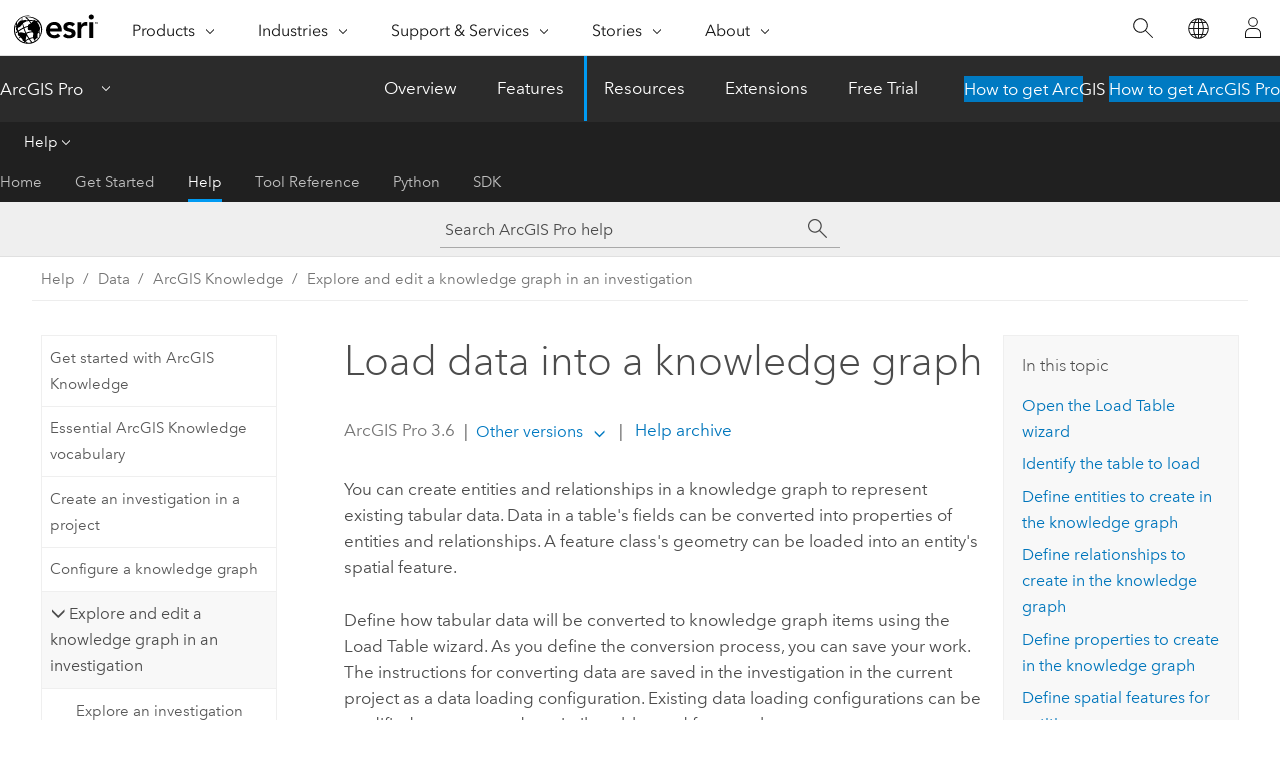

--- FILE ---
content_type: text/html; charset=UTF-8
request_url: https://pro.arcgis.com/en/pro-app/latest/help/data/knowledge/load-data-into-a-knowledge-graph.htm
body_size: 86864
content:


<!DOCTYPE html>
<!--[if lt IE 7]>  <html class="ie lt-ie9 lt-ie8 lt-ie7 ie6" dir="ltr"> <![endif]-->
<!--[if IE 7]>     <html class="ie lt-ie9 lt-ie8 ie7" dir="ltr"> <![endif]-->
<!--[if IE 8]>     <html class="ie lt-ie9 ie8" dir="ltr"> <![endif]-->
<!--[if IE 9]>     <html class="ie ie9" dir="ltr"> <![endif]-->
<!--[if !IE]><!--> <html dir="ltr" lang="en"> <!--<![endif]-->
<head>
    <meta charset="utf-8">
    <title>Load data into a knowledge graph&mdash;ArcGIS Pro | Documentation</title>
    <meta content="IE=edge,chrome=1" http-equiv="X-UA-Compatible">

    <script>
      var appOverviewURL = "/content/esri-sites/en-us/arcgis/products/arcgis-pro/overview";
    </script>

    <script>
      var docConfig = {
        locale: 'en'
        ,localedir: 'en'
        ,langSelector: ''
        
        ,relativeUrl: false
        

        ,searchformUrl: '/search/'
        ,tertiaryNavIndex: '2'

        
      };
    </script>
	 


    
    <!--[if lt IE 9]>
      <script src="/cdn/js/libs/html5shiv.js" type="text/javascript"></script>
      <script src="/cdn/js/libs/selectivizr-min.js" type="text/javascript"></script>
      <script src="/cdn/js/libs/json2.js" type="text/javascript"></script>
      <script src="/cdn/js/libs/html5shiv-printshiv.js" type="text/javascript" >

    <![endif]-->

     <!--[if lt IE 11]>
    <script>
      $$(document).ready(function(){
        $$(".hideOnIE").hide();
      });
    </script>
    <![endif]-->
	<meta name="viewport" content="width=device-width, user-scalable=no">
	<link href="/assets/img/favicon.ico" rel="shortcut icon" >
	<link href="/assets/css/screen.css" media="screen" rel="stylesheet" type="text/css" />
	<link href="/cdn/calcite/css/documentation.css" media="screen" rel="stylesheet" type="text/css" />
	<link href="/assets/css/print.css" media="print" type="text/css" rel="stylesheet" />

	<!--
	<link href="/assets/css/screen_l10n.css" media="screen" rel="stylesheet" type="text/css" />
	<link href="/assets/css/documentation/base_l10n.css" media="screen" rel="stylesheet" type="text/css" />
	<link href="/assets/css/print_l10n.css" media="print" type="text/css" rel="stylesheet" />
	-->
	<script src="/cdn/js/libs/latest/jquery.latest.min.js" type="text/javascript"></script>
    <script src="/cdn/js/libs/latest/jquery-migrate-latest.min.js" type="text/javascript"></script>
	<script src="/cdn/js/libs/jquery.cookie.js" type="text/javascript"></script>
	<link href="/cdn/css/colorbox.css" media="screen" rel="stylesheet" type="text/css" />
	<link href="/cdn/css/colorbox_l10n.css" media="screen" rel="stylesheet" type="text/css" />
	<script src="/cdn/js/libs/jquery.colorbox-min.js" type="text/javascript"></script>
	<script src="/assets/js/video-init.js" type="text/javascript"></script>
	<script src="/assets/js/sitecfg.js" type="text/javascript"></script>
	
		<script src="/assets/js/signIn.js" type="text/javascript"></script>
	
	

	<!--- Language Picker -->
	<script src="/assets/js/locale/l10NStrings.js" type="text/javascript"></script>
	
		<script src="/assets/js/locale/langSelector.js" type="text/javascript"></script>
	

	<script src="/assets/js/calcite-web.js" type="text/javascript"></script>



  <!--- search MD -->
    <META name="description" content="You can create entities and relationships in a knowledge graph to represent existing tabular data."><META name="last-modified" content="2025-10-10"><META name="product" content="arcgis-pro"><META name="version" content="pro3.6"><META name="search-collection" content="help"><META name="search-category" content="help-general"><META name="subject" content="MAPPING"><META name="sub_category" content="ArcGIS Pro"><META name="content_type" content="Help Topic"><META name="subject_label" content="MAPPING"><META name="sub_category_label" content="ArcGIS Pro"><META name="content_type_label" content="Help Topic"><META name="content-language" content="en">
    <!--- search MD -->
      
    <!-- Add in Global Nav -->
    <link rel="stylesheet" href="//webapps-cdn.esri.com/CDN/components/global-nav/css/gn.css" />
    <!--<script src="//webapps-cdn.esri.com/CDN/components/global-nav/test_data.js"></script>-->
    <script src="//webapps-cdn.esri.com/CDN/components/global-nav/js/gn.js"></script>
    <!-- End Add in Global Nav -->

</head>

<!--
      pub: GUID-462C3499-EAB5-42EB-B629-F5070234DDCB=17
      tpc: GUID-D6E47473-9EF5-4466-A224-ABD8DD341D0E=8
      help-ids: ['120002867']
      -->


<!-- variable declaration, if any -->

<body class="claro en pro esrilocalnav">
  <!-- Secondary nav -->
  <script>
     insertCss(_esriAEMHost+"/etc.clientlibs/esri-sites/components/content/local-navigation/clientlibs.css")
     insertElem("div", "local-navigation", '<nav id="second-nav" navtype="existingNavigation" domain="'+_esriAEMHost+'" path="'+appOverviewURL+'"></nav>' )
  </script>

  
<!-- End of drawer -->

  
  <div class="wrapper">
      <!--googleoff: all-->


      <div id="skip-to-content">
        <!--googleoff: all-->
        <div class="search">
        <div class="esri-search-box">
          <div class="search-component">
            <form id="helpSearchForm">
              <input class="esri-search-textfield leader" name="q" placeholder="Search ArcGIS Pro help" autocapitalize="off" autocomplete="off" autocorrect="off" spellcheck="false" aria-label="Search ArcGIS Pro help">
  <input type="hidden" name="collection" value="help" />
  <input type="hidden" name="product" value="arcgis-pro" />
  <input type="hidden" name="version" value="pro3.6" />
  <input type="hidden" name="language" value="en" />
  <button class="esri-search-button-submit" type="submit" aria-label="Search"></button>
            </form>
          </div>
        </div>
      </div>
        <!--googleon: all-->
       
        <!-- content goes here -->
        <div class="grid-container ">
          

            
              
  <!--BREADCRUMB-BEG--><div id="bigmac" class="sticky-breadcrumbs trailer-2" data-spy="affix" data-offset-top="180"> </div><!--BREADCRUMB-END-->
  <!--googleoff: all-->
    <div class="column-5 tablet-column-12 trailer-2 ">
      <aside class="js-accordion accordion reference-index" aria-live="polite" role="tablist">
        <div></div>
      </aside>

      <div class="js-sticky scroll-show tablet-hide leader-1 back-to-top" data-top="0" style="top: 0px;">
        <a href="#" class="btn btn-fill btn-clear">Back to Top</a>
      </div>
    </div>
  <!--googleon: all-->
  
            
            
            
	
		<div class="column-13  pre-1 content-section">
	
		<header class="trailer-1"><h1>Load data into a knowledge graph</h1></header>

		 
	<!--googleoff: all-->
	
		
				<aside id="main-toc-small" class="js-accordion accordion tablet-show trailer-1">
			      <div class="accordion-section">
			        <h4 class="accordion-title">In this topic</h4>
			        <div class="accordion-content list-plain">
			          <ol class="list-plain pre-0 trailer-0"><li><a href="#GUID-076763D0-45B5-4265-86A6-8A2344F332E3">Open the Load Table wizard</a></li><li><a href="#ESRI_SECTION1_35FB92B4995D467397619EDB9BBD1A22">Identify the table to load</a></li><li><a href="#ESRI_SECTION1_B7D80E5AC69A4A8CBFB495E4E2607ABB">Define entities to create in the knowledge graph</a></li><li><a href="#ESRI_SECTION1_0B21EBE2B94C4E76A4680C2F52EAD736">Define relationships to create in the knowledge graph</a></li><li><a href="#ESRI_SECTION1_70C4BBAD21CD4D1BA043CE3852371496">Define properties to create in the knowledge graph</a></li><li><a href="#ESRI_SECTION1_2ADDEF95AF8541A59364B74672F17982">Define spatial features for entities</a></li><li><a href="#ESRI_SECTION1_E423A2942FED4F00A3CB277DDBFB735B">Define provenance records for property values</a></li><li><a href="#ESRI_SECTION1_303AC3F6DB2F4183BB6AC8E64DC872D9">Review the configuration and load the data</a></li><li><a href="#ESRI_SECTION1_6718277102394C8293B603127281E804">Configure Load Table settings</a></li></ol>
			        </div>
			      </div>
			     </aside>
		
    
   <!--googleon: all-->


		<main>
			
	
    	
    


			
<p id="GUID-B897A6FB-B30D-47EB-AA86-F6284AC79BBF">You can create entities and relationships in a knowledge graph to represent existing tabular data. Data in a table's fields can be converted into properties of entities and relationships. A feature class's geometry can be loaded into an entity's spatial feature.</p><p id="GUID-3C2CAF50-75F0-412E-AEB3-1AF17CC6AE80">Define how tabular data will be converted to knowledge graph items using the Load Table wizard.  As you define the conversion process, you can save your work. The instructions for converting data  are saved in the investigation in the current project as a data loading configuration. Existing data loading configurations can be modified to accommodate similar tables and feature classes.</p><p id="GUID-4254BCEF-5662-42EA-BEAD-41606EE249A5">When you run the conversion process, data is loaded into the current investigation's knowledge graph. A new link chart can be created to view and evaluate the results of the  conversion process.</p><p id="GUID-E738EE05-FD33-4145-9EAD-84F5DF935F93">A data loading configuration specifies how to read and handle the data in a table. The load table process creates entities and relationships in a knowledge graph to represent the data.
It can also create provenance records to specify the source material from which the data was derived.</p><section class="section1 padded-anchor" id="GUID-076763D0-45B5-4265-86A6-8A2344F332E3" purpose="section1"><h2>Open the Load Table wizard</h2><p id="GUID-A851920C-C04A-4812-8360-8FB769BC5D89">Open the Load Table wizard to import tabular data to an investigation's knowledge graph.</p><section class="wfsteps padded-anchor" purpose="wfsteps"><div class="steps" id="ESRI_STEPS_14B6ED9F65A04E1483C35A0CC163CADF"><ol class="list-numbered" purpose="ol"><li purpose="step" id="ESRI_STEP_C58EBEA77F394EA98342B5BB6F98A8BB"><span purpose="cmd"><a class="xref xref" href="/en/pro-app/3.6/help/data/knowledge/explore-an-investigation-and-its-knowledge-graph.htm#ESRI_SECTION1_40A1F6E32F4546DB8FC8F750A6B4B500">Open an investigation</a> in <span class="ph">ArcGIS Pro</span>.</span></li><li purpose="step" cid="12vMTY" id="ESRI_STEP_539D3703A79E4729AD5923E745D3C4E8"><span purpose="cmd">On the <span class="uicontrol">Investigation</span> tab on the ribbon, in the <span class="uicontrol">Load Data</span> group, click <span class="uicontrol">Load Table</span> <img purpose="img" placement="inline" alt="Load Table" title="Load Table" src="GUID-7D4B68A9-E393-4A39-869B-903BFD470E53-web.png" loading="lazy">.</span></li></ol></div><section class="result padded-anchor" id="ESRI_RESULT_081AFA16A4D746A787E9AEEAC8A17971" purpose="result"><p id="GUID-C1A45110-507C-4FA8-84C9-B1088955E279">The Load Table wizard appears in a new view alongside its investigation.</p></section></section></section><section class="section1 padded-anchor" id="ESRI_SECTION1_35FB92B4995D467397619EDB9BBD1A22" purpose="section1"><h2>Identify the table to load</h2><p id="GUID-31A31E22-C7D0-4E87-BA55-E14AF106B607">Specify the table or feature class that contains the data to be converted on the <span class="uicontrol">Welcome</span> page in the wizard. If you have an existing data loading configuration that can serve as the basis for this operation, you can import its information to the wizard. </p><p id="GUID-FCB04E11-6B32-4CA1-AA57-37059EF77B64">Data loading configurations can only be imported to the wizard from the current investigation. You can copy data loading configurations from another investigation, including from a different project, and import its information.</p><section class="wfsteps padded-anchor" purpose="wfsteps"><div class="steps" id="ESRI_STEPS_10BBEB9B09F944D4BB6529A838818DB0"><ol class="list-numbered" purpose="ol"><li purpose="step" id="ESRI_STEP_B0AF81B24B184DC4823DEA24CAE5E111"><span purpose="cmd"> Click the Browse button <img purpose="img" placement="inline" alt="Open" title="Open" src="GUID-702E8177-69FE-4270-8ABF-624A84B01A7B-web.png" loading="lazy"> next to the <span class="uicontrol">Source Table</span> text box.</span></li><li purpose="step" id="ESRI_STEP_ED017972AB87405D9E07704E4288FCBA"><span purpose="cmd">On the dialog box that appears, browse to and click the table or feature class that contains the data to be loaded into the investigation's knowledge graph, and click <span class="uicontrol">OK</span>.</span></li><li purpose="step" id="ESRI_STEP_55A33D8B78124919A7A55D7ADF3D1BEB"><span purpose="cmd">Optionally, click the <span class="uicontrol">Data Loading Configuration</span> drop-down arrow and click the appropriate data loading configuration.</span><div class="stepresult" purpose="stepresult"><p id="GUID-93DD65A4-58E8-427C-8A8B-75FEA4245EC6">The <span class="uicontrol">Column Mapping</span> table appears.</p></div></li><li purpose="step" id="ESRI_STEP_DCC9B1EC7C644E6B858E26B4F9CF8D94"><span purpose="cmd">Click an empty <span class="uicontrol">Source Column Table</span> field you want to map to a configuration column. Optionally, click an automatically mapped source table field to change the field mapping.</span></li><li purpose="step" id="ESRI_STEP_00690E98736C463788C7E1A62BAA95A5"><span purpose="cmd">Select the source table column from the drop-down list.</span><div class="stepresult" purpose="stepresult"><p id="GUID-78F707EF-8C5D-469B-A1E0-A7558BF82DFA">The status changes to Pending mapping changes.</p></div></li><li purpose="step" id="ESRI_STEP_BFDA814A308C40988BA8249B82C97E61"><span purpose="cmd">Repeat the steps above to map all source table columns to a configuration column.</span></li><li purpose="step" id="ESRI_STEP_93494FCDDD814837A896D36CC518F026"><span purpose="cmd">Click <span class="uicontrol">Apply Mapping</span>.</span><div class="stepresult" purpose="stepresult"><p id="GUID-DA74A0C8-A82A-410C-B1B9-22FF463950C5">The status changes to Column mapped successfully.</p></div></li><li purpose="step" id="ESRI_STEP_F611BEBC59C2488EB3C0CEA383006B0E"><span purpose="cmd">Optionally, click <span class="uicontrol">Reset</span> to undo all column mapping.</span></li><li purpose="step" id="ESRI_STEP_B0FE4B978801402390512014805C6DBE"><span purpose="cmd">Click <span class="uicontrol">Next</span> to advance to the <span class="uicontrol">Entities</span> page in the wizard.</span></li></ol></div></section><div class="panel trailer-1" id="GUID-5503AE56-B28C-492E-ADCB-E1875BD62017"><h5 class="icon-ui-description trailer-0">Tip:</h5><p id="GUID-F67FBBFB-9921-4CDE-80A7-F0868E891ED8">The source table or feature class and an initial data loading configuration can also be specified using the buttons on the <span class="uicontrol">Load Table</span> tab on the ribbon. You can change these settings at any point, but you will lose any settings previously defined in  the wizard.</p></div></section><section class="section1 padded-anchor" id="ESRI_SECTION1_B7D80E5AC69A4A8CBFB495E4E2607ABB" purpose="section1"><h2>Define entities to create in the knowledge graph</h2><p id="GUID-947EA40C-B292-4C68-801B-455E24A12777">Identify fields in the source table or feature class where the data represents
entities in the knowledge graph. The source table's fields appear in the <span class="uicontrol">Column Names</span> list. A separate <span class="uicontrol">Entities</span> table allows you to define how the data in each field is associated with an entity type in the knowledge graph.</p><p id="GUID-791543DD-B2F7-4613-9351-22BFE615455A">For example, if the source table describes a company's employees, you can import that information to the knowledge graph and create one Employee entity for each row in the table. The field you choose to represent the entity should be a unique identifier, such as an employee ID number, for an Employee entity type. Other properties such as an employee's full name are not guaranteed to be unique.</p><p id="GUID-998EE92C-688B-4F60-AFFC-BC9FD735A610">The column names list is divided into used and
unused fields. When you start with a new data loading configuration, all fields are in the unused list. If an ID field in the table contains employee ID numbers and you use it to define entities in the graph, the field moves to the used list. If you start with an existing data loading configuration, fields in the table are likely in use on various pages of the wizard—fields in use on any page appear in the used part of the column names list.</p><p id="GUID-6AA84522-0C55-47AB-997E-B9F0B76C35C4"> Several tables may contain employee information for different offices. After importing one table, when preparing to import the second   table, you must consider employees that appear in multiple tables such as a regional sales manager. If you import both tables without specifying how to merge entities, you will end up with two entities in the knowledge graph for the same regional sales manager. You can avoid creating duplicates if the table has data that uniquely identifies an entity, and if existing entities in the knowledge graph have a property containing the same information.</p><p id="GUID-DFBB5E77-F050-43F6-94F6-F07061034A1B">You can merge entities by properties, including a shape property. If you choose to merge entities, the data loading process will compare the input stored in the table's field to the entity type's corresponding property for each existing Employee instance in the knowledge graph. If an entity of the same type with the same identifier exists in the knowledge graph, data from the table is stored in or associated with the existing knowledge graph entity instead of creating a new instance. That is, entities in the table and entities in the knowledge graph are merged. If the input data doesn't correspond to an existing entity, a new instance of the entity type is created in the knowledge graph.</p><p id="GUID-93E91889-69E8-4D87-87E6-6D0E46798F53">In general, it is better to merge entities during the data loading process, if possible. Even if many entities can be merged, errors or gaps in the table or the knowledge graph can prevent some entities from being merged. In this situation, you can <a class="xref xref" href="/en/pro-app/3.6/help/data/knowledge/load-data-into-a-knowledge-graph.htm#ESRI_SECTION1_6718277102394C8293B603127281E804">configure load table settings</a> to handle missing data, or merge entities manually after the load table process is complete.</p><p id="GUID-0CE256FA-B346-4254-A7E2-6C05AC61AF02"><a class="xref xref" href="/en/pro-app/3.6/help/data/knowledge/merge-entities-and-relationships.htm">Learn more about merging entities</a></p><section class="wfsteps padded-anchor" purpose="wfsteps"><div class="steps" id="ESRI_STEPS_AA8F3E540BCE45F296558382393A92E8"><ol class="list-numbered" purpose="ol"><li purpose="step" id="ESRI_STEP_24906608439146638F7143B9123B0C57"><span purpose="cmd">Provide a key that identifies the individual entities that will be created or updated in the knowledge graph.</span><ul purpose="choices" id="ESRI_CHOICES_6E3106C2B56A41A5AF5644C887D24145"><li purpose="choice" id="ESRI_CHOICE_DD09103C4FF24D7FB86CCA2C6B3D03C0">Double-click a field in the <span class="uicontrol">Column Names</span> list where the data uniquely
identifies the entities. The field name is added to the <span class="uicontrol">Entities</span> table in the <span class="usertext">Entity Key</span> column.</li><li purpose="choice" id="ESRI_CHOICE_E5E3E907DD574B3C9ACD8B6042A1783F">Click the empty row at the bottom of the <span class="uicontrol">Entities</span> table. Click in the <span class="usertext">Entity Key</span> column and type an identifier.</li></ul></li><li purpose="step" id="ESRI_STEP_D8F6D8C4EA43446C8F7C7E078090918B"><span purpose="cmd">Click in the <span class="usertext">Entity Type</span> column in the <span class="uicontrol">Entities</span> table and define the types for which entity instances will be created or updated.</span><ul purpose="choices" id="ESRI_CHOICES_EC1C684FA0AC4940A30643B41E65E77E"><li purpose="choice" id="ESRI_CHOICE_E344E0554F054913A75CF1CF5A2C20FD">For an entity type that has already been defined in the knowledge graph, click the entity
type in the drop-down list. Start typing in the text box to autocomplete an existing entity type's name.</li><li purpose="choice" id="ESRI_CHOICE_A7BBCD0C0AE640D592B23539A5657D3A">To define a new entity type in the knowledge graph, type  a name for the new type. New types are identified by an asterisk throughout the wizard. Use existing entity types whenever possible.</li><li purpose="choice" id="ESRI_CHOICE_8FAE2A805FC044B892FFF2BEE06FFC45">If a field in the source table specifies the type of
entity to create, click the <span class="uicontrol">Column</span> option at the bottom of the drop-down list. The list changes to show all fields in the source table. Click the field whose data specifies the type of entity to create in the knowledge graph.</li><li purpose="choice" id="ESRI_CHOICE_0E4FC9F68D7948709DB20932D35D5B97">To specify an entity type that is not present in the input table, click the <span class="uicontrol">Multiple Type Lookup</span> option from the list.</li><li purpose="choice" id="ESRI_CHOICE_138A24ADFF2548539C58D0990D1BE7B7">To specify the entity type using an <span class="ph">ArcGIS Arcade</span> expression, click the <span class="uicontrol">Expression Builder</span> option <img purpose="img" placement="inline" alt="Set an expression" title="Set an expression" src="GUID-85F7A5FD-A011-49C4-A030-A7281AE33613-web.png" loading="lazy">  at the bottom of the drop-down list. Use the <span class="uicontrol">Expression Builder</span> dialog box to create an <span class="ph">Arcade</span> expression that indicates the type of entity to create and click <span class="uicontrol">OK</span>.</li></ul><div class="stepresult" purpose="stepresult"><p id="GUID-5D4EE7F8-086B-4719-916A-8F325A91F1CB">If an entity is defined using a field in the table, the field moves from the unused to the used section of the <span class="uicontrol">Column Names</span> list.</p></div></li><li purpose="step" id="ESRI_STEP_A293C95495D445C18FA4E630EAA732DC"><span purpose="cmd">Optionally, check in the <span class="usertext">Merge</span> column to merge entities if possible.</span><div class="info" purpose="info"><p id="GUID-0CD6E20B-F6C6-46AA-9B46-55DEF5102DCD"> When merging is enabled, input data is compared with existing entities in the knowledge graph. If the input data doesn't correspond to an existing entity, a new
instance of the entity type is created in the knowledge graph. Additional rules must be specified on the <span class="uicontrol">Properties</span> page or, when merging on a shape property, the <span class="uicontrol">Spatial</span> page,   in the wizard to define which entity type properties will be used to merge entities.</p></div></li><li purpose="step" id="ESRI_STEP_7538C10EF736460A9CCABB388ABC721A"><span purpose="cmd">Repeat the steps above to define additional entities.</span><div class="info" purpose="info"><p id="GUID-65F8FAA6-0925-4717-90D9-C992FC8A9C10">To define a relationship in the knowledge graph, both the origin entity type and the destination entity type of the relationship must be specified in the <span class="uicontrol">Entities</span> table. If entity type is not present in the input table, you can <a class="xref xref" href="/en/pro-app/3.6/help/data/knowledge/load-data-into-a-knowledge-graph.htm#ESRI_SECTION2_79C9AE4B65C54885A224139F60CDE196">perform a <span class="uicontrol">Multiple Type Lookup</span> to define a relationship</a>.</p></div></li><li purpose="step" id="ESRI_STEP_7985E48088734B119AAD952AED073983"><span purpose="cmd">Click <span class="uicontrol">Next</span> to advance to the <span class="uicontrol">Relationships</span> page in the wizard.</span></li></ol></div></section><div class="panel trailer-1" id="GUID-7F6506FA-47E3-4F0E-A8FF-D180B2DB481E"><h5 class="icon-ui-description trailer-0">Tip:</h5><p id="GUID-CF069B11-F136-4F1D-8AE3-EC0B6CF32AF2">At any time, you can save the rules you have defined as a data loading configuration in the investigation. On the <span class="uicontrol">Load Table</span> tab on the ribbon, in the <span class="uicontrol">Configuration</span> group, click the <span class="uicontrol">Save</span> drop-down arrow and click <span class="uicontrol">Save</span> <img purpose="img" placement="inline" alt="Save" title="Save" src="GUID-FEADFA5A-A537-4078-8A98-3A963709CDD5-web.png" loading="lazy"> or <span class="uicontrol">Save As</span> <img purpose="img" placement="inline" alt="Save As" title="Save As" src="GUID-7C8A24BC-A5F3-4A08-8801-75E06A660B33-web.png" loading="lazy">. Choose an existing data loading configuration or type a name to create a new configuration.  Because the investigation and the data loading configuration are saved in the project, your changes aren't fully saved until you save the project as well.</p></div></section><section class="section1 padded-anchor" id="ESRI_SECTION1_0B21EBE2B94C4E76A4680C2F52EAD736" purpose="section1"><h2>Define relationships to create in the knowledge graph</h2><p id="GUID-C92E5EA1-E048-482A-A5E0-382BAA963BE8">You can establish relationships between entities using the data in the source table or feature class. To create relationships as part of the data loading process, both the origin entity and the destination entity of the relationship must be defined on the <span class="uicontrol">Entities</span> page in the wizard. Relationships are described in one direction, from
an origin entity to a destination entity.</p><p id="GUID-73380D37-3822-49E2-BEBE-1000FE68DF9A">For example, in a table describing an organization's employees, a field can define the employee's manager. You can define a WorksFor relationship type to capture the association between the employee and their manager. In a WorksFor relationship, both the origin and destination entities can have the Employee entity type. As each row of the table is processed, the current employee is the origin entity of the relationship and  the employee who is their manager is the destination entity of the relationship.</p><p id="GUID-4D8082D5-48E3-4F44-9243-55EAC89BAB66">As with entities, a relationship defined in the table can  be merged with existing relationships  in the knowledge graph. When merging relationships, the data loading process will compare the table's entities to existing entities in the knowledge graph and determine whether the origin and destination entities can be merged. If the entities can be merged, the knowledge graph will be examined to see whether a relationship of the same type already exists between the entities; if so, the relationship will be merged as well. For example, if the origin entity can be merged but the destination entity can't, a new relationship is created from the existing origin entity to a new destination entity. </p><p id="GUID-A457DFD1-EC36-49E9-8180-BC61F1C137BE">In general, it is better to merge relationships during the data loading process, if possible. As with entities, errors or gaps in the table or the knowledge graph can prevent relationships from being merged. You can merge relationships manually after the load table process is complete.</p><p id="GUID-856647E5-10C2-4509-9564-10B1A75C8B1F"><a class="xref xref" href="/en/pro-app/3.6/help/data/knowledge/merge-entities-and-relationships.htm#ESRI_SECTION1_950B820D551C4283BEE990A53C3829CC">Learn about merging relationships</a></p><section class="wfsteps padded-anchor" purpose="wfsteps"><div class="steps" id="ESRI_STEPS_0C737BBAD68E4DAC8328A2E84EA41CC1"><ol class="list-numbered" purpose="ol"><li purpose="step" id="ESRI_STEP_AC4CF35FD75A4876914AA169029858F6"><span purpose="cmd">Click the empty row at the bottom of the table to define a new
relationship.</span></li><li purpose="step" id="ESRI_STEP_59EF58D57D114B759E1ED70883AED519"><span purpose="cmd">Click in the <span class="usertext">Origin Entity</span> column, and click the entity type defined on the
<span class="uicontrol">Entities</span> page that is the origin of the relationship.</span></li><li purpose="step" id="ESRI_STEP_5B8AA006E38C4981A0469E2C6AEE3152"><span purpose="cmd">Click in the <span class="usertext">Relationship Type</span> column and define the relationship type for which new instances in the knowledge graph will be created.</span><ul purpose="choices" id="ESRI_CHOICES_B0AC2F09466E490B823377A7052D4804"><li purpose="choice" id="ESRI_CHOICE_6891DDA97D14489BA4B910B8C5B31B3B">For a relationship type that has already been defined in the knowledge graph, click the relationship
type in the drop-down list. Start typing in the text box to autocomplete an existing relationship type's name.</li><li purpose="choice" id="ESRI_CHOICE_7702A683A7BE41A28A61CC5606EABB31">To define a new relationship type in the knowledge graph, type a name for the new
type. New types are identified by an asterisk throughout the wizard. Use existing relationship types whenever possible.</li><li purpose="choice" id="ESRI_CHOICE_9BAC677A880C4BB58B04343C25F6C9B6">If a field in the source table specifies the type of
relationship to create, click the <span class="uicontrol">Column</span> option at the bottom of the drop-down list. The list changes to show all fields in the table. Click the field whose data specifies the type of relationship to create in the knowledge graph.</li><li purpose="choice" id="ESRI_CHOICE_6FDD6C4929C64A6C95247B36D7B267AC">To specify the relationship type using an <span class="ph">Arcade</span> expression, click the <span class="uicontrol">Expression Builder</span> option <img purpose="img" placement="inline" alt="Set an expression" title="Set an expression" src="GUID-85F7A5FD-A011-49C4-A030-A7281AE33613-web.png" loading="lazy">  at the bottom of the drop-down list. Use the <span class="uicontrol">Expression Builder</span> dialog box to create an <span class="ph">Arcade</span> expression that indicates the type of relationship to create and click <span class="uicontrol">OK</span>.</li></ul></li><li purpose="step" id="ESRI_STEP_B4EFD16B65654DE598266FF1DA4F4813"><span purpose="cmd">Click in the <span class="usertext">Destination Entity</span> column, and click the entity type defined on the
<span class="uicontrol">Entities</span> page that is the destination of the relationship.</span></li><li purpose="step" id="ESRI_STEP_BAE45EE51CD94521A8465764FDDF6D9D"><span purpose="cmd">Optionally, check in the <span class="usertext">Merge</span> column to merge relationships if possible.</span><div class="info" purpose="info"><p id="GUID-0B3DAC18-8F26-4434-A465-BF6F1ACC5173">When merging is enabled, input data is compared with existing entities and relationships in the knowledge graph. If the input data doesn't correspond to an existing relationship, a new
instance of the relationship is created in the knowledge graph. Additional rules must be specified on the <span class="uicontrol">Properties</span> page in the wizard to define which relationship type properties will be used to merge relationships.</p></div></li><li purpose="step" id="ESRI_STEP_BAE384DA50744B14A483BED7B6A8FBA0"><span purpose="cmd">Click <span class="uicontrol">Next</span> to advance to the <span class="uicontrol">Properties</span> page in the wizard.</span></li></ol></div></section><section class="section2 padded-anchor" id="ESRI_SECTION2_79C9AE4B65C54885A224139F60CDE196" purpose="section2"><h3>Define relationships using Multiple Type Lookup</h3><p id="GUID-679D73D2-69A1-41E2-8844-B7937EBF4C3B">In the event the source table does not contain entity types, or if you are working with entities and relationships on separate tables, you can define relationships using by identifying fields in the source table or feature class where data matches properties of existing entities in the knowledge graph. You can also create entities of a specified type if no matches are found.</p><p id="GUID-BEB3FF71-0423-41E8-9B25-21A2B45025D8">For example, in a relationship table describing employee department assignments and direct managers, fields can define the employee's ID number, the employee's department or manager ID, and WorksIn or WorksFor relationship types. You can define a WorksIn relationship type to capture the association between the employee and their department ID, and a WorksFor relationship type to capture the association between the employee and their manager ID. You can define the destination entity for either WorksIn or WorksFor relationships without the entity type included in the source table. As each row of the table is processed, the current employee is the origin entity of the relationship and the department where the employee works, or the manager the employee works for, is the destination entity of the relationship.</p><section class="wfsteps padded-anchor" purpose="wfsteps"><div class="steps" id="ESRI_STEPS_85A08078F956450C84E2C1BDE2664FA2"><ol class="list-numbered" purpose="ol"><li purpose="step" id="ESRI_STEP_E28650E5CFFE424FB024A8CD545B820F"><span purpose="cmd">Provide a key that identifies the individual entities that will be created or updated in the knowledge graph.</span><ul purpose="choices" id="ESRI_CHOICES_4DCF9EDFE2894BE7B0738F3D5229AEF1"><li purpose="choice" id="ESRI_CHOICE_BB926CD4608A49E9A2E35EC349D7D554">Double-click a field in the <span class="uicontrol">Column Names</span> list where the data uniquely
identifies the entities. The field name is added to the <span class="uicontrol">Entities</span> table in the <span class="usertext">Entity Key</span> column.</li><li purpose="choice" id="ESRI_CHOICE_C25306B403574B7C98FDBCFEDBF727EA">Click the empty row at the bottom of the <span class="uicontrol">Entities</span> table. Click in the <span class="usertext">Entity Key</span> column and type an identifier.</li></ul></li><li purpose="step" id="ESRI_STEP_33EB4673B09D40098647544810C2A694"><span purpose="cmd">Click in the <span class="usertext">Entity Type</span> column and click <span class="uicontrol">Multiple Type Lookup</span>.</span><div class="stepresult" purpose="stepresult"><p id="GUID-3CFD4781-AECE-4ACF-AD5B-3817BDACBDEE">The <span class="uicontrol">Multiple Type Lookup</span> dialog box appears.</p></div></li><li purpose="step" id="ESRI_STEP_DD7EA913D89E4E88A2FE49B1252568AE"><span purpose="cmd">In the <span class="uicontrol">Entity Types</span> list, click an entity type that could contain matching properties with the source table or feature class. Optionally, press <span class="shortcut">Ctrl</span> and click to select multiple entity types.</span></li><li purpose="step" id="ESRI_STEP_C7BC897AB67043D2B734E5619B18B6BF"><span purpose="cmd">Click in the <span class="usertext">Property Name</span> column in the <span class="uicontrol">Properties</span> table and select a property with potential matches in the source table or feature class.</span><div class="stepresult" purpose="stepresult"><p id="GUID-FFC14FFF-61EE-4403-9358-457F18D8B044">The <span class="uicontrol">Summary</span> list updates with the property selected for each entity type.</p></div></li><li purpose="step" id="ESRI_STEP_D9FD3F9F27F64630B142DD66AD5E897C"><span purpose="cmd">Click in the <span class="usertext">Property Value</span> column and define a property that potentially matches data from the source table.</span><ul purpose="choices" id="ESRI_CHOICES_FCAB758FD3B941869C372766CC897658"><li purpose="choice" id="ESRI_CHOICE_204F1932B4E5402B831C0365E433E88D">Click the field from the source table with a value containing a potential match with the entity type properties in the knowledge graph. Use fields from the source table or feature class whenever possible.</li><li purpose="choice" id="ESRI_CHOICE_EA21C0BA9A244B72B8B6333974087B6C">To specify a property value, click the <span class="uicontrol">Values</span> option at the bottom of the drop-down list. Enter a value in the text box. The value must match the data type of the property name.</li><li purpose="choice" id="ESRI_CHOICE_481312EB7C974AEFBF4F5A13A112B07F">To specify the value using an <span class="ph">Arcade</span> expression, click the <span class="uicontrol">Expression Builder</span> option <img purpose="img" placement="inline" alt="Set an expression" title="Set an expression" src="GUID-85F7A5FD-A011-49C4-A030-A7281AE33613-web.png" loading="lazy"> at the bottom of the drop-down list. Use the <span class="uicontrol">Expression Builder</span> dialog box to create an <span class="ph">Arcade</span> expression that returns the value that will be stored in the property and click <span class="uicontrol">OK</span>.</li></ul></li><li purpose="step" id="ESRI_STEP_B4B43B6A33724DACAF25E68494301725"><span purpose="cmd">Optionally, click the <span class="uicontrol">Default entity type</span> check box at the bottom of the dialog box.</span><div class="stepresult" purpose="stepresult"><p id="GUID-AD84C1A2-3D69-4DF2-8620-CAC1E9D9BD74">The <span class="uicontrol">Default entity type</span> drop-down menu is highlighted in red.</p></div></li><li purpose="step" id="ESRI_STEP_F6590B3F38534E03B0EB4D53F3FEB690"><span purpose="cmd">In the <span class="uicontrol">Default entity type</span> drop-down menu, select the entity type that will be created in the graph if no matches are found during lookup.</span><ul purpose="choices" id="ESRI_CHOICES_EADED885292543F187A76CDFA9789D99"><li purpose="choice" id="ESRI_CHOICE_CC1E6A3570834E4AB37024839A75B5DF">For an entity type that has already been defined in the knowledge graph, click the entity type in the drop-down list.</li><li purpose="choice" id="ESRI_CHOICE_D72A4308984C42C5A07D9FEABE441AC3">To define a new entity type in the knowledge graph, type a name for the new type. New types are identified by an asterisk. Use existing entity types whenever possible.</li></ul></li><li purpose="step" id="ESRI_STEP_98328B7F31B7436896C69303A097FA35"><span purpose="cmd">Click <span class="uicontrol">OK</span>.</span><div class="stepresult" purpose="stepresult"><p id="GUID-B2B7CC36-E1B7-48E1-964B-1A37435C85A5">The <span class="uicontrol">Multiple Type Lookup</span> dialog box closes.</p></div></li><li purpose="step" id="ESRI_STEP_2210DB6955EC421685CBBD11D139B12F"><span purpose="cmd">Repeat the steps above to define additional entities.</span><div class="info" purpose="info"><p id="GUID-7B123933-0235-434E-89E9-9D767E0FC5FA">To define a relationship in the knowledge graph, both the origin entity type and the destination entity type of the relationship must be specified in the <span class="uicontrol">Entities</span> table.</p></div></li><li purpose="step" id="ESRI_STEP_6FE8068CC75F4F198101DC2D40F7579C"><span purpose="cmd">Click <span class="uicontrol">Next</span> to advance to the <span class="uicontrol">Relationships</span> page in the wizard.</span></li><li purpose="step" id="ESRI_STEP_E9CA1EAA861C429E984332A13A041D4C"><span purpose="cmd">Click the empty row at the bottom of the table to define a new relationship.</span></li><li purpose="step" id="ESRI_STEP_AFD472A05418464F965E09319DE2E88F"><span purpose="cmd">Click in the <span class="usertext">Origin Entity</span> column, and click the <span class="uicontrol">Multiple Type Lookup</span> entity key defined on the <span class="uicontrol">Entities</span> page that is the origin of the relationship.</span></li><li purpose="step" id="ESRI_STEP_BB3830584EF443E88E821634403D0C44"><span purpose="cmd">Click in the <span class="usertext">Relationship Type</span> column and define the relationship type for which new relationships will be created in the knowledge graph.</span></li><li purpose="step" id="ESRI_STEP_FA3BB2606E9F4994A95EDDAA6A1AC3A0"><span purpose="cmd">Click in the <span class="usertext">Destination Entity</span> column, and click the <span class="uicontrol">Multiple Type Lookup</span> entity key defined on the <span class="uicontrol">Entities</span> page that is the origin of the relationship.</span></li><li purpose="step" id="ESRI_STEP_E38BE7C7D4454B29B665297C6D98DB3C"><span purpose="cmd">Optionally, check in the <span class="uicontrol">Merge</span> column to merge relationships if possible.</span></li><li purpose="step" id="ESRI_STEP_B17A1950AEEA4E31BFE30678A5292E00"><span purpose="cmd">Click <span class="uicontrol">Next</span> to advance to the <span class="uicontrol">Properties</span> page in the wizard.</span></li></ol></div></section></section></section><section class="section1 padded-anchor" id="ESRI_SECTION1_70C4BBAD21CD4D1BA043CE3852371496" purpose="section1"><h2>Define properties to create in the knowledge graph</h2><p id="GUID-CED32823-6306-470C-966A-C51AC4883CB4">Data from the source table can be stored in properties of
entities and relationships in the knowledge graph. To accomplish this, several lists of information are presented for you to work with. There is a list of all fields in the source table or feature class, a list of entities defined on  the <span class="uicontrol">Entities</span> page in the wizard, and a list of all relationships defined on the <span class="uicontrol">Relationships</span> page in the wizard.</p><ul purpose="ul" id="UL_3618872137A541D7B70D136BC0D91DAF"><li purpose="li" id="LI_0778272DC6E444B7A336ABB428CCD71B">The <span class="uicontrol">Column Names</span> list is divided in two: Unused and
Used fields. Fields that identify entities as defined on  the <span class="uicontrol">Entities</span> page are in use.
Remaining fields in the table appear in the unused list.</li><li purpose="li" id="LI_3094A002B8DE4351AFCF9696A94A17AA">In the <span class="uicontrol">Entities</span> list, the
entity type is in parentheses, followed by the field name. For
example, when an ID field in the table stores an employee number
that uniquely identifies the Employee entity, the list shows:
(Employee) ID.</li><li purpose="li" id="LI_E7831BC71D874F9A877D9A08AFFC8284">In the <span class="uicontrol">Relationships</span> list, each entry shows the relationship's origin entity,
relationship type, and destination entity. For example, when the origin and destination are the Employee entity and WorksFor is the relationship type, the list shows: (Employee) ID WorksFor (Employee)
ID.</li></ul><p id="GUID-14EDA293-A4BD-4F0D-8D5A-76B2256B81BB">The above three lists are used to define the rules for converting the source table's data to properties of entities and relationships. When you select an entity or relationship, the <span class="uicontrol">Properties</span> table shows the rules already defined.</p><p id="GUID-74FD76BC-EF76-4DFD-B8B9-2FCEC1AE58EB">For each entity type and relationship type, add rules that define how data in the source table or feature class will be loaded into properties of an entity type or relationship type. You can also provide text that will be stored in a property for every instance of an entity or relationship that is created or updated.</p><p id="GUID-0C2E9BE2-3ED3-4670-B0D2-85B3C0E60EC2">To merge entities and relationships defined in the table with existing entities and relationships in the knowledge graph, check all property rules that will be used to uniquely identify an instance. For example, if an ID field in the source table uniquely identifies Employee entities, check <span class="uicontrol">Use For Merge</span> to create new Employee entities or update existing Employee entities as appropriate. If a Person entity is uniquely identified by a combination of the person's name and birth date,  define rules to associate the  appropriate fields in the source table to fullName and birthDate properties  of the Person entity and check <span class="uicontrol">Use For Merge</span> for both rules.</p><section class="wfsteps padded-anchor" purpose="wfsteps"><div class="steps" id="ESRI_STEPS_A20C443512D340C5B3D7F941A0F7846D"><ol class="list-numbered" purpose="ol"><li purpose="step" id="ESRI_STEP_E2144F84568D4BE5B47C30D70005F7E6"><span purpose="cmd">The first entity in the <span class="uicontrol">Entities</span> list is selected by default, and the rule that defines this entity appears in the <span class="uicontrol">Properties</span> table. Continue with this entity or select another graph item.</span></li><li purpose="step" id="ESRI_STEP_F9DA1A354C864341B3D94EAEF4510EC1"><span purpose="cmd">Click the empty row at the bottom of the <span class="uicontrol">Properties</span> table.</span></li><li purpose="step" id="ESRI_STEP_DB4C5517028140B2873C1848E73B5BD8"><span purpose="cmd">Click in the <span class="usertext">Property Name</span> column and define a property for the selected graph item.</span><ul purpose="choices" id="ESRI_CHOICES_25CA5F542EBC4B1E8927B6DB434A4945"><li purpose="choice" id="ESRI_CHOICE_0E90589C83F846D68E42FBD7ECF5CCB0">For a property that has already been defined in the knowledge graph, click the property in the drop-down list. Start typing in the text box to autocomplete an existing property name.</li><li purpose="choice" id="ESRI_CHOICE_A590E6667E35434D87C5D8163F6834C4">To define a new property in the knowledge graph, click in the text box and type a name for the new
property. New properties are identified by an asterisk throughout the wizard. Use existing properties whenever possible.</li></ul></li><li purpose="step" id="ESRI_STEP_AF0BD7D4C8EA4BF89D761ABABF7F03FD"><span purpose="cmd"> If you are defining a new property, click in the <span class="usertext">Data Type</span> column and click the appropriate data type.</span><div class="info" purpose="info"><p id="GUID-524572D5-ADEC-4A2F-A3F5-FC88DF1B90C8">For existing properties, the data type appears automatically in the <span class="usertext">Data Type</span> column and you cannot change the type.</p></div></li><li purpose="step" id="ESRI_STEP_0281182EDB174397A25206D8B98BC926"><span purpose="cmd">Click in the <span class="usertext">Property Value</span> column and define a rule for storing data in the graph item's property.</span><ul purpose="choices" id="ESRI_CHOICES_1EF032745FF049CE9974852F9D6D15FD"><li purpose="choice" id="ESRI_CHOICE_B4343BF06532483999B7C89E3AE6EC5D">Click the field in the table whose data will be stored in the property of the entity or relationship. The field will move from Unused to Used in the <span class="uicontrol">Column Names</span> list.</li><li purpose="choice" id="ESRI_CHOICE_8A4F51BCE75C4A4B928844F3126E750D">Type a value in the text box that will be saved in this property for all graph items defined in the table. The value will be validated against the property's data type; if text is provided for an integer property, the value won't be stored.</li><li purpose="choice" id="ESRI_CHOICE_62F63729253048FB9B959323AAD88CF0">To specify the value using an <span class="ph">Arcade</span> expression, click the <span class="uicontrol">Expression Builder</span> option <img purpose="img" placement="inline" alt="Set an expression" title="Set an expression" src="GUID-85F7A5FD-A011-49C4-A030-A7281AE33613-web.png" loading="lazy">  at the bottom of the drop-down list. Use the <span class="uicontrol">Expression Builder</span> dialog box to create an <span class="ph">Arcade</span> expression that returns the value that will be stored in the property and click <span class="uicontrol">OK</span>.</li></ul></li><li purpose="step" id="ESRI_STEP_360247A140EE49E3B59E33C70243E40E"><span purpose="cmd">Check in the <span class="usertext">Use For Merge</span> column to include the property when comparing data in the table with existing items in the knowledge graph and determine whether items can be merged.</span><div class="info" purpose="info"><p id="GUID-815586F2-2BCA-4327-AED8-E8E02FD72E37">Field values in each row of the source table are compared to the associated properties of an entity or a relationship in the knowledge graph. If
all field values match all item properties, the item described by the table can be merged with the existing entity or relationship in the knowledge graph. The existing graph item is updated with additional information specified in the source table. </p><p id="GUID-CE12A157-0B9B-43D5-83F5-A63E4DFFD3E5">If all field values do not match all item properties, items described by the table cannot be merged with existing graph items in the knowledge graph. A new entity or relationship is created in the knowledge graph using data from the source table.</p></div></li><li purpose="step" id="ESRI_STEP_D7888776691F435FA7DEBD5ED2CC24FF"><span purpose="cmd">Define rules to load data into additional properties of the selected entity or relationship.</span></li><li purpose="step" id="ESRI_STEP_1E878B1D7FB94DDAB2DC6E9D4B2C4D3C"><span purpose="cmd">Select another graph item in the <span class="uicontrol">Entities</span> or <span class="uicontrol">Relationships</span> list and define additional rules to convert data in the source table to graph item properties in the knowledge graph.</span></li><li purpose="step" id="ESRI_STEP_FF2078DA91BF432E8DCB3FF3FEE5EC25"><span purpose="cmd">Click <span class="uicontrol">Next</span> to advance to the <span class="uicontrol">Spatial</span> page in the wizard.</span></li></ol></div></section><div class="panel trailer-1 note" id="GUID-9655E349-9D61-4D7B-AF8E-EB40EA04CC82"><h5 class="icon-ui-comment trailer-0">Note:</h5><p id="GUID-9421327F-8BE0-4191-9EB8-CEA8E8820A5E">You can drag a field from the <span class="uicontrol">Column Names</span> list to the <span class="uicontrol">Properties</span> table. The field appears automatically in the <span class="usertext">Property Value</span> column. If the field name and property name match, the property name appears automatically in the <span class="usertext">Property Name</span> column. If the field name and property name don't match, the name of the field will appear in the <span class="usertext">Property Name</span> column as the name of a new property that will be created for the graph item.</p></div></section><section class="section1 padded-anchor" id="ESRI_SECTION1_2ADDEF95AF8541A59364B74672F17982" purpose="section1"><h2>Define spatial features for entities</h2><p id="GUID-6975EB84-231F-4D4F-88D2-7CC4F5189905">Identify fields in the source table or feature class that contain spatial data representing
entities in the knowledge graph. The entities defined on  the <span class="uicontrol">Entities</span> page in the wizard are listed in the <span class="uicontrol">Entity</span> column of the table.</p><p id="GUID-F57D0F26-4CFA-4B36-8141-863863868273">Only the WGS84 coordinate system is supported for knowledge
graphs. All features and coordinates will be assumed to use this
coordinate system.</p><p id="GUID-16399E3E-88E1-4165-9970-395733AE57ED">When the source data is a  feature class, identify the geometry field in the attribute table. When the source data is a table, identify one or more fields containing coordinates that define the entity's geometry. Coordinates are evaluated in the <a class="xref xref" esrisubtype="extrel" hrefpfx="/en/pro-app/3.6/help/data" href="/en/pro-app/3.6/help/data/locatext/adjust-how-locations-and-attributes-are-extracted.htm#ESRI_SECTION1_97B6AC343E9E4958A881179BBCDF408C">same manner as <span class="ph">LocateXT</span></a>. For example, when coordinates are provided in a UTM format, the coordinates are converted to a point geometry and associated with an entity in the knowledge graph.</p><p id="GUID-B5CAAB6D-683A-4EF0-B7DD-F83B600A4C3C">When coordinates are provided in decimal degrees format, they are often specified by providing the latitude value first followed by the longitude value. However, if coordinates are provided in the more mathematical x,y format, you must check the option to process the coordinates as longitude, latitude instead to produce a valid geometry.</p><p id="GUID-39968A7C-7301-4A71-9BE2-80F5DF766D6A">To merge entities defined in the table with existing entities in the knowledge graph based on a shape property, create spatial property rules that will be used to uniquely identify an instance. For example, if a location field in the source table uniquely identifies Building entities, check <span class="uicontrol">Use For Merge</span> to create new Building entities or update existing Employee entities as appropriate. You can also dissolve geometries when merging entities using a spatial property.<div class="panel trailer-1 note" id="GUID-434625FF-904C-4416-A7A8-CCD4E6C2C148"><h5 class="icon-ui-comment trailer-0">Note:</h5><p id="GUID-8D1049C6-C1AD-486E-93A2-7270F3D2C84E">Dissolving geometry with the <span class="uicontrol">Load Table</span> wizard uses the <span class="uicontrol">Dissolve</span> function. <a class="xref xref" esrisubtype="extrel" hrefpfx="/en/pro-app/3.6/tool-reference" href="/en/pro-app/3.6/tool-reference/data-management/dissolve.htm">Learn more about how <span class="uicontrol">Dissolve</span> works</a>.</p></div></p><section class="wfsteps padded-anchor" purpose="wfsteps"><div class="steps" id="ESRI_STEPS_B95C84AC0D754E0D872D338BD19FB3C8"><ol class="list-numbered" purpose="ol"><li purpose="step" id="ESRI_STEP_8FDDB17ACFD44837AECEF3CBF3090E4A"><span purpose="cmd">Check in the <span class="usertext">Create Spatial</span> column for each entity if data in the table can be used to define a spatial feature.</span><div class="info" purpose="info"><p id="GUID-8A8CE4B0-EBD0-46C6-8ED3-60D90604BE26">For existing entities, the data type appears in the <span class="usertext">Geometry Type</span> column. </p></div></li><li purpose="step" id="ESRI_STEP_FDEB2A4BEFCD4FDAAC8DF7A6D9B702DB"><span purpose="cmd">For new checked entities, with an asterisk next to the entity name, click the drop-down arrow and click the appropriate geometry type.</span><div class="info" purpose="info"><p id="GUID-273598C6-D8C8-4AE9-86B5-388936E24EA0">Spatial features are stored in the property of the entity indicated in the <span class="usertext">Spatial Property Name</span> column. The property name cannot be changed.</p></div></li><li purpose="step" id="ESRI_STEP_65000D2CDE64448CB25DF60BE9C63F60"><span purpose="cmd">Check in the <span class="uicontrol">Use for Merge</span> to include the shape property when comparing data in the table to determine whether entities can be merged.</span><div class="info" purpose="info"><p id="GUID-FC84914E-4382-4EBA-977B-A4F428E2F61B">Field values in each row of the source table are compared to the associated shape property of an entity in the knowledge graph. If all field values match all shape properties, the item described by the table can be merged with the existing entity in the knowledge graph. The existing entity is updated with spatial information as specified in the source table.</p><p id="GUID-DA951450-B5FB-4BE8-8C63-850D2F235B8E">If shape property values do not match, items described by the table cannot be merged with existing entities in the knowledge graph. A new entity is created in the knowledge graph using data from the source table.</p></div></li><li purpose="step" id="ESRI_STEP_DAF56C1C06924BA89C60DEBC91DE7CED"><span purpose="cmd">Optionally, click in the <span class="usertext">Spatial Relationship</span> column to define a rule for merging geometries.</span><ul purpose="choices" id="ESRI_CHOICES_22EF9BAAD55B42F0BD1F68DE6962318E"><li purpose="choice" id="ESRI_CHOICE_CCCEE715760D4A73895EF29BB5FD389F"><span class="uicontrol">Intersect</span>—Entities with shape properties that have overlapping features will be merged.</li><li purpose="choice" id="ESRI_CHOICE_94DCD69E4C214450AF504CEC77E37642"><span class="uicontrol">Within a distance</span>—Entities with shape properties within a specified distance will be merged. You can define Search Distance and Units with this spatial relationship.</li><li purpose="choice" id="ESRI_CHOICE_E769AC7699B24B15A504A5BBA0560ABD"><span class="uicontrol">Within a geodesic</span>—Entities with shape properties within a specified distance will be merged. This is the same as Within a distance except distance between features will be calculated using a geodesic formula rather than planar distance. You can define Search Distance and Units with this spatial relationship.</li></ul></li><li purpose="step" id="ESRI_STEP_C204749B2EA34A92A22B122D033A304C"><span purpose="cmd">Optionally, click in the <span class="usertext">Search Distance</span> column and enter a number for the distance that will be searched.</span></li><li purpose="step" id="ESRI_STEP_A98FF3C098E1472B90E5F58FB8B8DD28"><span purpose="cmd">Optionally, click in the <span class="usertext">Units</span> column and select the unit of measure for the <span class="uicontrol">Search</span> distance.</span></li><li purpose="step" id="ESRI_STEP_30A1B22A91D74E54A178AEF881090742"><span purpose="cmd">For each checked entity, define how its spatial feature will be created. Click the entity in the table. Below the table, the <span class="uicontrol">Input Spatial
Format</span> drop-down list appears. Click the drop-down list and click the appropriate option for the spatial data stored in the source table or feature class.</span><ul purpose="choices" id="ESRI_CHOICES_EC944BA71808429182104AB7C326A85D"><li purpose="choice" id="ESRI_CHOICE_18C550B236F44770B71F3F2114194EB2"><span class="uicontrol">Geometry</span>—The shape stored in the geometry field of the source feature class will be saved to the entity in the knowledge graph. Use the <span class="uicontrol">Input Geometry Field</span> 
drop-down list that appears to identify the  geometry field. Only fields storing shapes defined in the ArcGIS geometry format can be stored in the knowledge graph.</li><li purpose="choice" id="ESRI_CHOICE_404BEC1013494175B0B826896B9AA03C"> <span class="uicontrol">Coordinates</span>—The entity's spatial feature will be constructed from data in
the table. Specify fields containing the feature's coordinates. The fields in the source table appear in the <span class="uicontrol">Available Fields</span> list. For each field that stores spatial coordinates, click the field and click <span class="uicontrol">Add</span>; the field is added to the <span class="uicontrol">Selected Fields</span> list. If appropriate for the data stored in the table, check the <span class="uicontrol">Interpret as longitude, latitude</span> option.</li></ul></li><li purpose="step" id="ESRI_STEP_B78764549A984BA7AC790303B11E4679"><span purpose="cmd">Click <span class="uicontrol">Next</span> to advance to the next page.</span><div class="stepresult" purpose="stepresult"><p id="GUID-6566CB9D-A6BD-4FC9-B056-5828BFF41331">If provenance has been enabled for the knowledge graph, the wizard will advance to the <span class="uicontrol">Provenance</span> page. Otherwise, the it will advance to the <span class="uicontrol">Review and Run</span> page.</p></div></li></ol></div></section></section><section class="section1 padded-anchor" id="ESRI_SECTION1_E423A2942FED4F00A3CB277DDBFB735B" purpose="section1"><h2>Define provenance records for property values</h2><p id="GUID-F90A95DA-BFF4-4E36-B668-CF67EE73DC99">You can <a class="xref xref" href="/en/pro-app/3.6/help/data/knowledge/add-provenance-to-a-knowledge-graph.htm">create provenance records</a> to establish where data in the knowledge graph came from, if this capability has been enabled for your knowledge graph. </p><p id="GUID-11969DB9-D29F-4D2A-AE5D-CD874BE5EAAB">All properties of entities and relationships defined on the <span class="uicontrol">Entities</span> page and  the <span class="uicontrol">Relationships</span> page  in the wizard are listed at the top of the <span class="uicontrol">Provenance</span> page. You can create provenance records to define the source of values stored in these properties.</p><p id="GUID-E5613E7A-DF89-47EE-BAF4-6D00A5DB38C1">Provenance records can associate property values with source information stored in a field in the table you are using.  You can also type a URL, file path, or text describing the source material for a set of property values. For example, if all values for a given property came from the same website, you can create a provenance record for each value that references  the website's URL. If you are using information in the table to create new Document entities, you can also create provenance records that reference those documents.</p><p id="GUID-203A1966-11A4-4DE4-AB1E-16E3C2A78577">If  the knowledge graph already has provenance records, you can use them as templates for new provenance records. For example, other data that was previously loaded into the knowledge graph may have been derived from the same website. By using the existing provenance record as a template, you can avoid spelling errors and ensure consistency between provenance records created at different times.</p><p id="GUID-49982CB7-C3E9-4EE5-BB73-BA36B69CD221">Select one or more properties in the <span class="uicontrol">Entity/Relationship Properties</span> table. In the <span class="uicontrol">Provenance</span> table below, define how provenance records will be created for each value in each selected property.</p><section class="wfsteps padded-anchor" purpose="wfsteps"><div class="steps" id="ESRI_STEPS_5613B4E98599456AB2DA67C3968B6304"><ol class="list-numbered" purpose="ol"><li purpose="step" id="ESRI_STEP_F2162320FB264A489CB1DE36F9C9CF50"><span purpose="cmd"> Select a property in the <span class="uicontrol">Entity/Relationship Properties</span> table.</span><div class="info" purpose="info"><p id="GUID-4570F368-C99B-4B64-A0D0-82EC3C22600F">The entity type or relationship type is shown in the <span class="usertext">Entity/Relationship</span> column and the property is shown in the <span class="usertext">Property</span> column.</p></div><ul purpose="choices" id="ESRI_CHOICES_77A03207D6E74F53944D478CBEC3FAD4"><li purpose="choice" id="ESRI_CHOICE_BA7054FA779B4BA89CB84EC5854BBD7E">Click a row to select the property it describes.</li><li purpose="choice" id="ESRI_CHOICE_A0D9F9043B834426964F8C4B736311DC">Press <span class="shortcut">Shift</span> while clicking another row in the list to select many properties described by adjacent  rows in the table.</li><li purpose="choice" id="ESRI_CHOICE_A96EF0164AA1494B8F4E283C5F36C33C">Press <span class="shortcut">Ctrl</span> while clicking additional rows in the list to select several specific properties that are not adjacent to each other in the table.</li></ul></li><li purpose="step" id="ESRI_STEP_7A50F890F85740CE8C2BF2FE9C4FB775"><span purpose="cmd">Click the empty row in the <span class="uicontrol">Provenance</span> table at the bottom of the page to define a new
provenance record.</span></li><li purpose="step" id="ESRI_STEP_0FBB21A971E447138933080E5FA59806"><span purpose="cmd">Click in the <span class="usertext">sourceType</span> column and define the type of source information in the control that appears.</span><div class="info" purpose="info"><p id="GUID-AD4426C2-EE2A-47F7-9D56-C75498073835">Three source types are supported. The provenance record's source can be a document in the knowledge graph, a website or file identified by a URL or file path, or text that defines the source material or how to access it.</p></div><ul purpose="choices" id="ESRI_CHOICES_9CF74F4A52994499A411CE42EB2A87E8"><li purpose="choice" id="ESRI_CHOICE_0E8D22A86F7542F4943008DDEFF69D00">The <span class="uicontrol">Values</span> option is selected by default at the bottom of the control. Click <span class="uicontrol">Document</span>, <span class="uicontrol">URL</span>, or <span class="uicontrol">String</span>. Each provenance record will have the same type in its source type property.</li><li purpose="choice" id="ESRI_CHOICE_48AB3547DAA842BB8860123BB1C13BC7">Click the <span class="uicontrol">Column</span> option at the bottom of the control if the source type is defined in a field in the table. The control changes to list all fields in the table. Click the field whose data specifies the provenance record's source type. Each provenance record will have the source type in the selected field for the appropriate row in the table.</li><li purpose="choice" id="ESRI_CHOICE_2620A2ADA26B43BF9170B6CD842EBB67">To specify the source type using an <span class="ph">Arcade</span> expression, click the <span class="uicontrol">Expression Builder</span> option <img purpose="img" placement="inline" alt="Set an expression" title="Set an expression" src="GUID-85F7A5FD-A011-49C4-A030-A7281AE33613-web.png" loading="lazy">  at the bottom of the drop-down list. Use the <span class="uicontrol">Expression Builder</span> dialog box to create an <span class="ph">Arcade</span> expression that indicates the provenance record's source type and click <span class="uicontrol">OK</span>.</li></ul></li><li purpose="step" id="ESRI_STEP_FB82F2D6D3DC4DF9A4D03ED7D6C4F620"><span purpose="cmd">Click in the <span class="usertext">source</span> column and define the provenance record's source in the control that appears.</span><ul purpose="choices" id="ESRI_CHOICES_670A7390621B45E8ACF3BDA66819B9DD"><li purpose="choice" id="ESRI_CHOICE_8A97900CDFD542E59F3093154470BA88">The <span class="uicontrol">Values</span> option is selected by default at the bottom of the control. When the source is a URL or text that is used in other provenance records in the knowledge graph, type a portion of the value. Existing provenance records in the knowledge graph are searched and all  matching sources are listed. Hover over a value in the search results list to examine the properties of an existing provenance record. Click the appropriate value in the list. The existing provenance record is used as a template—the source and all other columns in the Provenance table are automatically populated for this provenance record. Each provenance record will have the same text in its source property.</li><li purpose="choice" id="ESRI_CHOICE_6E60F9836C6B471ABEC3D07E1C08DBA7">When the source is a URL or text that has not been used in other provenance records, type the new value. The existing provenance records are searched, but no matching values are found. Click the <span class="uicontrol">New Provenance</span> button at the bottom of the control. Each provenance record will have the same text in its source.</li><li purpose="choice" id="ESRI_CHOICE_2D7D5D87185B4418B601348FA9027391">Click the <span class="uicontrol">Column</span> option at the bottom of the control if the source is defined in a field in the table. The control changes to list all fields in the table. Click the field whose data specifies the provenance record's source. Each provenance record will have the source in the selected field for the appropriate row in the table.</li><li purpose="choice" id="ESRI_CHOICE_80A0794DEFE44BA5895D2271857F0E72">When new Document entities are defined on the
<span class="uicontrol">Entities</span> page and the source is one of those documents, click the <span class="uicontrol">Entities</span> option at the bottom of the control. The control changes to list all new Document entities defined in the <span class="uicontrol">Entity/Relationship Properties</span> table. Click the document entity that is the provenance record's source. Each provenance record will reference the appropriate Document entity as its source.</li><li purpose="choice" id="ESRI_CHOICE_D96628F9474A408581A5FA8DC8983852">To specify the source using an <span class="ph">Arcade</span> expression, click the <span class="uicontrol">Expression Builder</span> option <img purpose="img" placement="inline" alt="Set an expression" title="Set an expression" src="GUID-85F7A5FD-A011-49C4-A030-A7281AE33613-web.png" loading="lazy">  at the bottom of the drop-down list. Use the <span class="uicontrol">Expression Builder</span> dialog box to create an <span class="ph">Arcade</span> expression that indicates the source value for the provenance record and click <span class="uicontrol">OK</span>.</li></ul></li><li purpose="step" id="ESRI_STEP_169A1D6DA7474AA5BE5383C50BD58337"><span purpose="cmd">Optionally, click in the <span class="usertext">sourceName</span> column and define a title for the source in the control that appears.</span><ul purpose="choices" id="ESRI_CHOICES_E870BFBD2DC54F668E678346DAD3EFA4"><li purpose="choice" id="ESRI_CHOICE_3FC90A7081964A9AA4D77B05DFE0E57F">The <span class="uicontrol">Values</span> option is selected by default at the bottom of the control. If a template value has been provided and you want to use it, skip this step. Otherwise, type a new title. Each provenance record will have the same text in its source name property.</li><li purpose="choice" id="ESRI_CHOICE_6DB63B1D37834E5CB07E1DCB8B720375">Click the <span class="uicontrol">Column</span> option at the bottom of the control if the title is defined in a field in the table. The control changes to list all fields in the table. Click the field whose data specifies the title. Each provenance record will have the source name in the selected field for the appropriate row in the table.</li><li purpose="choice" id="ESRI_CHOICE_7AF77982435847D6BB68714071C5D8CB">To specify the title using an <span class="ph">Arcade</span> expression, click the <span class="uicontrol">Expression Builder</span> option <img purpose="img" placement="inline" alt="Set an expression" title="Set an expression" src="GUID-85F7A5FD-A011-49C4-A030-A7281AE33613-web.png" loading="lazy">  at the bottom of the drop-down list. Use the <span class="uicontrol">Expression Builder</span> dialog box to create an <span class="ph">Arcade</span> expression that returns a title that will be stored in the source name property of the provenance record and click <span class="uicontrol">OK</span>.</li></ul></li><li purpose="step" id="ESRI_STEP_9E9CFD8FE0254A6CAB7F23DE8008ECDD"><span purpose="cmd">Optionally, click in the <span class="usertext">comment</span> column and define additional information about the source material in the control that appears.</span><div class="info" purpose="info"><p id="GUID-F7E04839-6AB7-4662-95B7-0A13D70E978B">Follow the same procedure used with the <span class="usertext">sourceName</span> field.</p></div></li><li purpose="step" id="ESRI_STEP_9104A62E30254190BCB35CDD7E13DCA5"><span purpose="cmd">Optionally, click <span class="uicontrol">Modify Schema</span> <img purpose="img" placement="inline" alt="Modify Schema" title="Modify Schema" src="GUID-4F71F444-F22E-41E0-894C-9A48BCCDD43B-web.png" loading="lazy"> to add custom properties for provenance records in the knowledge graph.</span><div class="substeps" id="ESRI_SUBSTEPS_CD1CA820B7204CDB94473ECE165E72C8" purpose="substeps"><ol class="list-numbered" purpose="ol"><li purpose="substep" id="ESRI_SUBSTEP_61B041DD65B64BEC8A337B611CBBB35B"><span purpose="cmd">In the fields view that appears, click in the empty row at the bottom of the table.</span></li><li purpose="substep" id="ESRI_SUBSTEP_25A454F5BED34CDEA59CC8856CEA516F"><span purpose="cmd">Provide a name for the new property and define its data type.</span></li><li purpose="substep" id="ESRI_SUBSTEP_C2542904CE9E4A6A90F389F04320AC95"><span purpose="cmd">On the <span class="uicontrol">Fields</span> tab on the ribbon, in the <span class="uicontrol">Manage Edits</span> group, click <span class="uicontrol">Save</span>.</span></li><li purpose="substep" id="ESRI_SUBSTEP_1084C89F885D43129CEF51F70C723C68"><span purpose="cmd">Close the fields view.</span></li></ol></div><div class="stepresult" purpose="stepresult"><p id="GUID-1D9B4723-E8F8-4DB6-B44A-0F949F7B7207">The new provenance record properties appear in the <span class="uicontrol">Provenance</span> table.</p></div></li><li purpose="step" id="ESRI_STEP_33743DC4ADEB46C38440C94B02348572"><span purpose="cmd">For  any additional provenance record properties that appear in the <span class="uicontrol">Provenance</span> table, provide the appropriate values.</span><div class="info" purpose="info"><p id="GUID-252D35F4-0E6E-4ECC-B828-9F02075CD969">Follow the same procedure used with the <span class="usertext">sourceName</span> field.</p></div></li><li purpose="step" id="ESRI_STEP_3CA00540AAA34917A9D2B8E724A621C5"><span purpose="cmd">Click <span class="uicontrol">Next</span> to advance to the <span class="uicontrol">Review and Run</span> page in the wizard.</span></li></ol></div></section></section><section class="section1 padded-anchor" id="ESRI_SECTION1_303AC3F6DB2F4183BB6AC8E64DC872D9" purpose="section1"><h2>Review the configuration and load the data</h2><p id="GUID-542A9E6C-8EE7-48BF-A922-C5FC6D4602D1">The <span class="uicontrol">Review and Run</span> page in the wizard displays a summary of entities, relationships, and properties
that will be created in the knowledge graph. The <span class="uicontrol">Run</span> button remains unavailable until all
problems identified in the wizard are corrected.</p><section class="wfsteps padded-anchor" purpose="wfsteps"><div class="steps" id="ESRI_STEPS_208585F63DC146A59244625C26979C72"><ol class="list-numbered" purpose="ol"><li purpose="step" id="ESRI_STEP_7AB014D0FB094A05BEFD26737E1979EA"><span purpose="cmd">Review all the rules for loading data from the source table or feature class to entities, relationships, properties, and spatial features in a knowledge graph.</span></li><li purpose="step" id="ESRI_STEP_532E5E877531436FAFBD76E690B65CC0"><span purpose="cmd">To save the final set of rules for future use, check <span class="uicontrol">Save configuration</span>. Click the drop-down arrow for the list that appears,  and click the name of an existing data loading configuration to overwrite it. Alternatively, type a name to store the rules in a new data loading configuration.</span></li><li purpose="step" id="ESRI_STEP_93E2D860AD5F4806BB4C835A9259467B"><span purpose="cmd">Check <span class="uicontrol">Display the result in a new link chart upon completion</span> to add the entities and relationships created by the data conversion
process to a new link chart for your
review.</span></li><li purpose="step" id="ESRI_STEP_7A1A3B0BB81F4E73A19D02D05E50C12E"><span purpose="cmd">Click <span class="uicontrol">Run</span> <img purpose="img" placement="inline" alt="Run" title="Run" src="GUID-E4C53FFC-DBE7-4623-AAFA-04742F2DD9E7-web.png" loading="lazy">.</span><div class="info" purpose="info"><p id="GUID-3B839CF0-7DD4-4C86-9602-E65D1D43752F">If any errors are found during the data
loading process, a warning appears at the bottom of the page. Click the <span class="uicontrol">View Details</span> link in the warning to show the list of errors in a dialog box. For example, a
null value in a table or property or a data type mismatch prevents
two entities from being merged and results in an error.</p><p id="GUID-CB5A158A-61D0-491D-9A58-6D0D198352D5">To keep the list and review it later as you evaluate the results of the conversion
process, click the <span class="uicontrol">Copy</span> button <img purpose="img" placement="inline" alt="Copy" title="Copy" src="GUID-720D77CA-E184-4832-B605-A715D8E08785-web.png" loading="lazy">. Open a text editor and paste the copied messages, and save them to a text file.</p></div></li><li purpose="step" id="ESRI_STEP_E7C9D56DE35646C4A47BF6DE5F4FBED0"><span purpose="cmd">Close the Load Table view.</span></li></ol></div><section class="result padded-anchor" id="ESRI_RESULT_86AB217E55344C04843FD5C20DEABBEE" purpose="result"><p id="GUID-AC4E263F-195C-4611-8B75-76A679D4A623">After the data loading operation is complete, <a class="xref xref" href="/en/pro-app/3.6/help/data/knowledge/explore-an-investigation-and-its-knowledge-graph.htm#ESRI_SECTION1_5B4AE00000574FED8BD013AB734D7092">update any open investigations, maps, and link charts</a> to see the current entities and relationships and their properties in the knowledge graph. Review and edit the graph items in the knowledge graph to merge entities and relationships that should not be separate, delete entities and relationships created in error, or modify properties as needed.</p><p id="GUID-6F25401A-816F-4608-8572-921D55A316B1">If you chose to save the data loading configuration to your investigation, you can <a class="xref xref" href="/en/pro-app/3.6/help/data/knowledge/explore-an-investigation-and-its-knowledge-graph.htm#ESRI_SECTION1_13B499D1D7EF4A8FBC3F27BFF294B247">export it to a data loading configuration file</a> to use it in another project and archive it with the source table or feature class. Save the project to save the data loading configuration as part of your current investigation.</p></section></section></section><section class="section1 padded-anchor" id="ESRI_SECTION1_6718277102394C8293B603127281E804" purpose="section1"><h2>Configure Load Table settings</h2><p id="GUID-1FE3763D-78D7-48E4-B672-A7772AE57337">You can configure Load Table wizard settings to handle specific scenarios based on your data. Settings can be configured during any step of the load process.</p><section class="section2 padded-anchor" id="ESRI_SECTION2_4650674EC0EC423B8B111F811C049B86" purpose="section2"><h3>Missing value settings</h3><p id="GUID-B644F990-B5C1-457D-8137-0D02D3DB78A7">You can configure settings to handle missing or null values in your data. <span class="uicontrol">Missing Values</span> settings can be used to avoid errors when loading tabular data. For example, you may want to load null values from your table into the knowledge graph. In this case, you can configure settings to include null values in your table. The <span class="uicontrol">Missing Values</span> settings will not conflict with each other and can be used in multiple combinations.</p><section class="wfsteps padded-anchor" purpose="wfsteps"><div class="steps" id="ESRI_STEPS_DF1B74164974406B806FB662734090B8"><ol class="list-numbered" purpose="ol"><li purpose="step" id="ESRI_STEP_F78C2BA0040748C69348054328FFBBBB"><span purpose="cmd">Click the <span class="uicontrol">Settings</span> tab on the wizard.</span></li><li purpose="step" id="ESRI_STEP_1A1696C79D584C60A4B63CE0906B1849"><span purpose="cmd">Under <span class="uicontrol">Missing Values</span>, check one or more options as described in the following table:</span><table purpose="choicetbl" id="ESRI_CHOICETABLE_E8F219EE34D54B8B8E7203B41B28C74E"><tr purpose="chrow" cid="1XJaAG"><td purpose="choption"><p id="GUID-5C1AAE37-3ED8-4AA6-8E8B-CFD472E09569"><span class="uicontrol">Create entities and relationships when all properties are missing</span></p></td><td purpose="chdesc"><p id="GUID-74A272E2-0B2E-4C4B-AFA3-F3498E1D61ED"><ul purpose="ul" id="UL_7BCB049017844A70AF1965775D8F624C"><li purpose="li" id="LI_73B5538FA398487DB7FFB75ACCC3C817"><p id="GUID-69B9777D-0209-4701-8819-DB19F4CC87C4"><span class="uicontrol">Unchecked</span>—Loading a record with all missing merge properties will result in a load error.</p></li><li purpose="li" id="LI_6F2F9D608F5A4F5D82952DBDBA280278"><p id="GUID-A39FA47D-E1B4-4F79-8634-05BA04AF75B7"><span class="uicontrol">Checked</span>—A new entity or relationship will be created. The properties with missing values will be null for the new entity or relationship.</p></li></ul></p></td></tr><tr purpose="chrow" cid="2J4Pod"><td purpose="choption"><p id="GUID-32E09EF3-CD80-4B15-8A38-3321F10D33A2"> <span class="uicontrol">Overwrite with null values when merging</span></p></td><td purpose="chdesc"><p id="GUID-31740A8A-289E-44FE-9F93-5D33A293B0AD"><ul purpose="ul" id="UL_37E72FC8EFBE4DCE9D58C1B8B6DC01AC"><li purpose="li" id="LI_460E969827204FD8AEF2EE93F462E118"><p id="GUID-4CB8CFA6-C34F-432E-9028-269525CA953C"><span class="uicontrol">Unchecked</span>—Non-merge properties will ignore null values when merging.</p></li><li purpose="li" id="LI_872407DE8624484C8D1EA53B9FA21C2A"><p id="GUID-CAE461FF-C57D-4A51-995E-221556BA0DE6"><span class="uicontrol">Checked</span>—Non-merge properties may be overwritten with null values when merging.</p></li></ul></p></td></tr><tr purpose="chrow" cid="25cfcj"><td purpose="choption"><p id="GUID-95955D14-BDE7-43AE-81B5-10219F94A472"> <span class="uicontrol">Create entities and with missing merge properties</span></p></td><td purpose="chdesc"><p id="GUID-75191099-CEAE-48B2-A950-9BBFB20BE23E"><ul purpose="ul" id="UL_C78F087F7A074ED980E55E4C50698AE6"><li purpose="li" id="LI_536DABCAE7D546B38F6497489AFCA02F"><p id="GUID-3B8ACF7D-63A7-4D20-AC32-CB7B942E9AB3"><span class="uicontrol">Unchecked</span>—Merging an entity or relationship with a missing merge property will result in a load error.</p></li><li purpose="li" id="LI_538359A4E6EB48A3AB116371DBED2699"><p id="GUID-4B009B22-5D99-48FA-A5CF-A231E938E857"><span class="uicontrol">Checked</span>—New entities or relationships will be created when at least one merge property is missing. Merge properties with missing values will be null for the new entity or relationship.</p></li></ul></p></td></tr><tr purpose="chrow" cid="1FQGDs"><td purpose="choption"><p id="GUID-5DB9F4DD-AB66-48DC-B2A5-17613922B0F3"> <span class="uicontrol">Merge entities and relationships</span></p></td><td purpose="chdesc"><p id="GUID-84585C7E-BCDE-4990-9C37-13AC7E0D6E76"><ul purpose="ul" id="UL_7499B9CFA4254E158033C21A6AD5B256"><li purpose="li" id="LI_681CF7C130D6417BAE6917BBBFF1C021"><p id="GUID-A2BEF094-FF79-48FF-B6FC-85101B86197A"><span class="uicontrol">Unchecked</span>—New entities or relationships will be created when at least one merge property is missing. Merge properties with missing values will be null for the new entity or relationship.</p></li><li purpose="li" id="LI_56AE1F26637D45D997ADB0FA98022C94"><p id="GUID-DAF3670A-950A-4A0E-BDED-59697071A472"><span class="uicontrol">Checked</span>—Entities or relationships with at least one missing merge property will be merged. Merge properties with missing values will be null for the merged entity or relationship. This option is only available if <span class="uicontrol">Create entities and with missing merge properties</span> is checked.</p></li></ul></p></td></tr></table></li><li purpose="step" id="ESRI_STEP_A36B8240A2AE4F75A5F2F0F83A863FD5"><span purpose="cmd">Click the back button to return to the last active page in the wizard.</span></li></ol></div></section></section></section><section class="section2 leader-1" purpose="relatedtopics"><h4 class="trailer-0">Related topics</h4><ul class="pre-0 trailer-2"><li><a class="xref relatedtopic" href="/en/pro-app/3.6/help/data/knowledge/view-details-for-entities-and-relationships.htm">View details for entities and relationships</a></li><li><a class="xref relatedtopic" href="/en/pro-app/3.6/help/data/knowledge/edit-a-knowledge-graph-in-the-investigation.htm">Edit a knowledge graph in the investigation</a></li><li><a class="xref relatedtopic" href="/en/pro-app/3.6/help/data/knowledge/edit-a-knowledge-graph-in-a-map.htm">Edit a knowledge graph in a map</a></li><li><a class="xref relatedtopic" href="/en/pro-app/3.6/help/data/knowledge/edit-a-knowledge-graph-in-a-link-chart.htm">Edit a knowledge graph in a link chart</a></li><li><a class="xref relatedtopic" href="/en/pro-app/3.6/help/data/knowledge/add-documents-to-a-knowledge-graph.htm">Add documents to a knowledge graph</a></li><li><a class="xref relatedtopic" href="/en/pro-app/3.6/help/data/knowledge/add-provenance-to-a-knowledge-graph.htm">Add provenance to a knowledge graph</a></li></ul></section>
			
				<hr>
				<!--googleoff: all-->
				
	
        
		    <p class="feedback right">
		        <a id="afb" class="icon-ui-contact" href="/feedback/" data-langlabel="feedback-on-this-topic" >Feedback on this topic?</a>
		    </p>
        
	

				<!--googleon: all-->
			
		</main>
	</div>
	
	<!--googleoff: all-->
	
		
			<div id="main-toc-large" class="column-5">
			    <div class="panel font-size--2 tablet-hide trailer-1">
			      <h5 class="trailer-half">In this topic</h5>
			      <ol class="list-plain pre-0 trailer-0"><li><a href="#GUID-076763D0-45B5-4265-86A6-8A2344F332E3">Open the Load Table wizard</a></li><li><a href="#ESRI_SECTION1_35FB92B4995D467397619EDB9BBD1A22">Identify the table to load</a></li><li><a href="#ESRI_SECTION1_B7D80E5AC69A4A8CBFB495E4E2607ABB">Define entities to create in the knowledge graph</a></li><li><a href="#ESRI_SECTION1_0B21EBE2B94C4E76A4680C2F52EAD736">Define relationships to create in the knowledge graph</a></li><li><a href="#ESRI_SECTION1_70C4BBAD21CD4D1BA043CE3852371496">Define properties to create in the knowledge graph</a></li><li><a href="#ESRI_SECTION1_2ADDEF95AF8541A59364B74672F17982">Define spatial features for entities</a></li><li><a href="#ESRI_SECTION1_E423A2942FED4F00A3CB277DDBFB735B">Define provenance records for property values</a></li><li><a href="#ESRI_SECTION1_303AC3F6DB2F4183BB6AC8E64DC872D9">Review the configuration and load the data</a></li><li><a href="#ESRI_SECTION1_6718277102394C8293B603127281E804">Configure Load Table settings</a></li></ol>
			    </div>
			    
			    
	  		</div>
		
    
   <!--googleon: all-->




          
        </div>
        <!-- ENDPAGECONTENT -->

      </div>

    </div>  <!-- End of wrapper -->

    <div id="globalfooter"></div>

  <!--googleoff: all-->

  
	<script src="/assets/js/init.js" type="text/javascript"></script>
	<!--<script src="/assets/js/drop-down.js" type="text/javascript"></script>-->
	<script src="/assets/js/search/searchform.js" type="text/javascript"></script>
	<script src="/cdn/js/link-modifier.js" type="text/javascript"></script>
	<script src="/cdn/js/sitewide.js" type="text/javascript"></script>
	<script src="/cdn/js/libs/highlight.pack.js" type="text/javascript"></script>
	<script>hljs.initHighlightingOnLoad();</script>


  
    

  <script src="/cdn/js/affix.js" type="text/javascript"></script>
  <script type="text/javascript">
    $(function () {
          var appendFlg = true;

          $("#bigmac")
          .on("affixed.bs.affix", function (evt) {
            if (appendFlg) {
              $("<a class='crumb' href='#'>Load data into a knowledge graph</a>").insertAfter ($("#bigmac nav a").last());
              appendFlg = false;
            }
          })
          .on ("affix-top.bs.affix", function(evt) {
            if (!appendFlg) {
              $("#bigmac nav a").last().remove();
            }
            appendFlg = true;
          })
    })
  </script>
  
        <script type="text/javascript">
          window.doctoc = {
            pubID: "2600",
            tpcID: "29",
            
            hideToc : false
          }
        </script>

        <script type="text/javascript" src="/en/pro-app/3.6/help/main/1868.js" ></script>
        <script type="text/javascript" src="/en/pro-app/3.6/help/data/knowledge/2600.js" ></script>
        <script type="text/javascript" src="/cdn/calcite/js/protoc.js" ></script>

        

  <noscript>
        <p>
            <a href="flisting.htm">flist</a>
        </p>
    </noscript>
    
	<script src="//mtags.arcgis.com/tags-min.js"></script>

  
  
    
    
    <script>
      document.write("<script src='" + _esriAEMHost+"/etc.clientlibs/esri-sites/clientlibs/localNav.js'><\/script>");
    </script>

  </body>
</html>

--- FILE ---
content_type: text/html; charset=UTF-8
request_url: https://pro.arcgis.com/en/pro-app/latest/help/data/knowledge/load-data-into-a-knowledge-graph.htm
body_size: 86873
content:


<!DOCTYPE html>
<!--[if lt IE 7]>  <html class="ie lt-ie9 lt-ie8 lt-ie7 ie6" dir="ltr"> <![endif]-->
<!--[if IE 7]>     <html class="ie lt-ie9 lt-ie8 ie7" dir="ltr"> <![endif]-->
<!--[if IE 8]>     <html class="ie lt-ie9 ie8" dir="ltr"> <![endif]-->
<!--[if IE 9]>     <html class="ie ie9" dir="ltr"> <![endif]-->
<!--[if !IE]><!--> <html dir="ltr" lang="en"> <!--<![endif]-->
<head>
    <meta charset="utf-8">
    <title>Load data into a knowledge graph&mdash;ArcGIS Pro | Documentation</title>
    <meta content="IE=edge,chrome=1" http-equiv="X-UA-Compatible">

    <script>
      var appOverviewURL = "/content/esri-sites/en-us/arcgis/products/arcgis-pro/overview";
    </script>

    <script>
      var docConfig = {
        locale: 'en'
        ,localedir: 'en'
        ,langSelector: ''
        
        ,relativeUrl: false
        

        ,searchformUrl: '/search/'
        ,tertiaryNavIndex: '2'

        
      };
    </script>
	 


    
    <!--[if lt IE 9]>
      <script src="/cdn/js/libs/html5shiv.js" type="text/javascript"></script>
      <script src="/cdn/js/libs/selectivizr-min.js" type="text/javascript"></script>
      <script src="/cdn/js/libs/json2.js" type="text/javascript"></script>
      <script src="/cdn/js/libs/html5shiv-printshiv.js" type="text/javascript" >

    <![endif]-->

     <!--[if lt IE 11]>
    <script>
      $$(document).ready(function(){
        $$(".hideOnIE").hide();
      });
    </script>
    <![endif]-->
	<meta name="viewport" content="width=device-width, user-scalable=no">
	<link href="/assets/img/favicon.ico" rel="shortcut icon" >
	<link href="/assets/css/screen.css" media="screen" rel="stylesheet" type="text/css" />
	<link href="/cdn/calcite/css/documentation.css" media="screen" rel="stylesheet" type="text/css" />
	<link href="/assets/css/print.css" media="print" type="text/css" rel="stylesheet" />

	<!--
	<link href="/assets/css/screen_l10n.css" media="screen" rel="stylesheet" type="text/css" />
	<link href="/assets/css/documentation/base_l10n.css" media="screen" rel="stylesheet" type="text/css" />
	<link href="/assets/css/print_l10n.css" media="print" type="text/css" rel="stylesheet" />
	-->
	<script src="/cdn/js/libs/latest/jquery.latest.min.js" type="text/javascript"></script>
    <script src="/cdn/js/libs/latest/jquery-migrate-latest.min.js" type="text/javascript"></script>
	<script src="/cdn/js/libs/jquery.cookie.js" type="text/javascript"></script>
	<link href="/cdn/css/colorbox.css" media="screen" rel="stylesheet" type="text/css" />
	<link href="/cdn/css/colorbox_l10n.css" media="screen" rel="stylesheet" type="text/css" />
	<script src="/cdn/js/libs/jquery.colorbox-min.js" type="text/javascript"></script>
	<script src="/assets/js/video-init.js" type="text/javascript"></script>
	<script src="/assets/js/sitecfg.js" type="text/javascript"></script>
	
		<script src="/assets/js/signIn.js" type="text/javascript"></script>
	
	

	<!--- Language Picker -->
	<script src="/assets/js/locale/l10NStrings.js" type="text/javascript"></script>
	
		<script src="/assets/js/locale/langSelector.js" type="text/javascript"></script>
	

	<script src="/assets/js/calcite-web.js" type="text/javascript"></script>



  <!--- search MD -->
    <META name="description" content="You can create entities and relationships in a knowledge graph to represent existing tabular data."><META name="last-modified" content="2025-10-10"><META name="product" content="arcgis-pro"><META name="version" content="pro3.6"><META name="search-collection" content="help"><META name="search-category" content="help-general"><META name="subject" content="MAPPING"><META name="sub_category" content="ArcGIS Pro"><META name="content_type" content="Help Topic"><META name="subject_label" content="MAPPING"><META name="sub_category_label" content="ArcGIS Pro"><META name="content_type_label" content="Help Topic"><META name="content-language" content="en">
    <!--- search MD -->
      
    <!-- Add in Global Nav -->
    <link rel="stylesheet" href="//webapps-cdn.esri.com/CDN/components/global-nav/css/gn.css" />
    <!--<script src="//webapps-cdn.esri.com/CDN/components/global-nav/test_data.js"></script>-->
    <script src="//webapps-cdn.esri.com/CDN/components/global-nav/js/gn.js"></script>
    <!-- End Add in Global Nav -->

</head>

<!--
      pub: GUID-462C3499-EAB5-42EB-B629-F5070234DDCB=17
      tpc: GUID-D6E47473-9EF5-4466-A224-ABD8DD341D0E=8
      help-ids: ['120002867']
      -->


<!-- variable declaration, if any -->

<body class="claro en pro esrilocalnav">
  <!-- Secondary nav -->
  <script>
     insertCss(_esriAEMHost+"/etc.clientlibs/esri-sites/components/content/local-navigation/clientlibs.css")
     insertElem("div", "local-navigation", '<nav id="second-nav" navtype="existingNavigation" domain="'+_esriAEMHost+'" path="'+appOverviewURL+'"></nav>' )
  </script>

  
<!-- End of drawer -->

  
  <div class="wrapper">
      <!--googleoff: all-->


      <div id="skip-to-content">
        <!--googleoff: all-->
        <div class="search">
        <div class="esri-search-box">
          <div class="search-component">
            <form id="helpSearchForm">
              <input class="esri-search-textfield leader" name="q" placeholder="Search ArcGIS Pro help" autocapitalize="off" autocomplete="off" autocorrect="off" spellcheck="false" aria-label="Search ArcGIS Pro help">
  <input type="hidden" name="collection" value="help" />
  <input type="hidden" name="product" value="arcgis-pro" />
  <input type="hidden" name="version" value="pro3.6" />
  <input type="hidden" name="language" value="en" />
  <button class="esri-search-button-submit" type="submit" aria-label="Search"></button>
            </form>
          </div>
        </div>
      </div>
        <!--googleon: all-->
       
        <!-- content goes here -->
        <div class="grid-container ">
          

            
              
  <!--BREADCRUMB-BEG--><div id="bigmac" class="sticky-breadcrumbs trailer-2" data-spy="affix" data-offset-top="180"> </div><!--BREADCRUMB-END-->
  <!--googleoff: all-->
    <div class="column-5 tablet-column-12 trailer-2 ">
      <aside class="js-accordion accordion reference-index" aria-live="polite" role="tablist">
        <div></div>
      </aside>

      <div class="js-sticky scroll-show tablet-hide leader-1 back-to-top" data-top="0" style="top: 0px;">
        <a href="#" class="btn btn-fill btn-clear">Back to Top</a>
      </div>
    </div>
  <!--googleon: all-->
  
            
            
            
	
		<div class="column-13  pre-1 content-section">
	
		<header class="trailer-1"><h1>Load data into a knowledge graph</h1></header>

		 
	<!--googleoff: all-->
	
		
				<aside id="main-toc-small" class="js-accordion accordion tablet-show trailer-1">
			      <div class="accordion-section">
			        <h4 class="accordion-title">In this topic</h4>
			        <div class="accordion-content list-plain">
			          <ol class="list-plain pre-0 trailer-0"><li><a href="#GUID-076763D0-45B5-4265-86A6-8A2344F332E3">Open the Load Table wizard</a></li><li><a href="#ESRI_SECTION1_35FB92B4995D467397619EDB9BBD1A22">Identify the table to load</a></li><li><a href="#ESRI_SECTION1_B7D80E5AC69A4A8CBFB495E4E2607ABB">Define entities to create in the knowledge graph</a></li><li><a href="#ESRI_SECTION1_0B21EBE2B94C4E76A4680C2F52EAD736">Define relationships to create in the knowledge graph</a></li><li><a href="#ESRI_SECTION1_70C4BBAD21CD4D1BA043CE3852371496">Define properties to create in the knowledge graph</a></li><li><a href="#ESRI_SECTION1_2ADDEF95AF8541A59364B74672F17982">Define spatial features for entities</a></li><li><a href="#ESRI_SECTION1_E423A2942FED4F00A3CB277DDBFB735B">Define provenance records for property values</a></li><li><a href="#ESRI_SECTION1_303AC3F6DB2F4183BB6AC8E64DC872D9">Review the configuration and load the data</a></li><li><a href="#ESRI_SECTION1_6718277102394C8293B603127281E804">Configure Load Table settings</a></li></ol>
			        </div>
			      </div>
			     </aside>
		
    
   <!--googleon: all-->


		<main>
			
	
    	
    


			
<p id="GUID-B897A6FB-B30D-47EB-AA86-F6284AC79BBF">You can create entities and relationships in a knowledge graph to represent existing tabular data. Data in a table's fields can be converted into properties of entities and relationships. A feature class's geometry can be loaded into an entity's spatial feature.</p><p id="GUID-3C2CAF50-75F0-412E-AEB3-1AF17CC6AE80">Define how tabular data will be converted to knowledge graph items using the Load Table wizard.  As you define the conversion process, you can save your work. The instructions for converting data  are saved in the investigation in the current project as a data loading configuration. Existing data loading configurations can be modified to accommodate similar tables and feature classes.</p><p id="GUID-4254BCEF-5662-42EA-BEAD-41606EE249A5">When you run the conversion process, data is loaded into the current investigation's knowledge graph. A new link chart can be created to view and evaluate the results of the  conversion process.</p><p id="GUID-E738EE05-FD33-4145-9EAD-84F5DF935F93">A data loading configuration specifies how to read and handle the data in a table. The load table process creates entities and relationships in a knowledge graph to represent the data.
It can also create provenance records to specify the source material from which the data was derived.</p><section class="section1 padded-anchor" id="GUID-076763D0-45B5-4265-86A6-8A2344F332E3" purpose="section1"><h2>Open the Load Table wizard</h2><p id="GUID-A851920C-C04A-4812-8360-8FB769BC5D89">Open the Load Table wizard to import tabular data to an investigation's knowledge graph.</p><section class="wfsteps padded-anchor" purpose="wfsteps"><div class="steps" id="ESRI_STEPS_14B6ED9F65A04E1483C35A0CC163CADF"><ol class="list-numbered" purpose="ol"><li purpose="step" id="ESRI_STEP_C58EBEA77F394EA98342B5BB6F98A8BB"><span purpose="cmd"><a class="xref xref" href="/en/pro-app/3.6/help/data/knowledge/explore-an-investigation-and-its-knowledge-graph.htm#ESRI_SECTION1_40A1F6E32F4546DB8FC8F750A6B4B500">Open an investigation</a> in <span class="ph">ArcGIS Pro</span>.</span></li><li purpose="step" cid="12vMTY" id="ESRI_STEP_539D3703A79E4729AD5923E745D3C4E8"><span purpose="cmd">On the <span class="uicontrol">Investigation</span> tab on the ribbon, in the <span class="uicontrol">Load Data</span> group, click <span class="uicontrol">Load Table</span> <img purpose="img" placement="inline" alt="Load Table" title="Load Table" src="GUID-7D4B68A9-E393-4A39-869B-903BFD470E53-web.png" loading="lazy">.</span></li></ol></div><section class="result padded-anchor" id="ESRI_RESULT_081AFA16A4D746A787E9AEEAC8A17971" purpose="result"><p id="GUID-C1A45110-507C-4FA8-84C9-B1088955E279">The Load Table wizard appears in a new view alongside its investigation.</p></section></section></section><section class="section1 padded-anchor" id="ESRI_SECTION1_35FB92B4995D467397619EDB9BBD1A22" purpose="section1"><h2>Identify the table to load</h2><p id="GUID-31A31E22-C7D0-4E87-BA55-E14AF106B607">Specify the table or feature class that contains the data to be converted on the <span class="uicontrol">Welcome</span> page in the wizard. If you have an existing data loading configuration that can serve as the basis for this operation, you can import its information to the wizard. </p><p id="GUID-FCB04E11-6B32-4CA1-AA57-37059EF77B64">Data loading configurations can only be imported to the wizard from the current investigation. You can copy data loading configurations from another investigation, including from a different project, and import its information.</p><section class="wfsteps padded-anchor" purpose="wfsteps"><div class="steps" id="ESRI_STEPS_10BBEB9B09F944D4BB6529A838818DB0"><ol class="list-numbered" purpose="ol"><li purpose="step" id="ESRI_STEP_B0AF81B24B184DC4823DEA24CAE5E111"><span purpose="cmd"> Click the Browse button <img purpose="img" placement="inline" alt="Open" title="Open" src="GUID-702E8177-69FE-4270-8ABF-624A84B01A7B-web.png" loading="lazy"> next to the <span class="uicontrol">Source Table</span> text box.</span></li><li purpose="step" id="ESRI_STEP_ED017972AB87405D9E07704E4288FCBA"><span purpose="cmd">On the dialog box that appears, browse to and click the table or feature class that contains the data to be loaded into the investigation's knowledge graph, and click <span class="uicontrol">OK</span>.</span></li><li purpose="step" id="ESRI_STEP_55A33D8B78124919A7A55D7ADF3D1BEB"><span purpose="cmd">Optionally, click the <span class="uicontrol">Data Loading Configuration</span> drop-down arrow and click the appropriate data loading configuration.</span><div class="stepresult" purpose="stepresult"><p id="GUID-93DD65A4-58E8-427C-8A8B-75FEA4245EC6">The <span class="uicontrol">Column Mapping</span> table appears.</p></div></li><li purpose="step" id="ESRI_STEP_DCC9B1EC7C644E6B858E26B4F9CF8D94"><span purpose="cmd">Click an empty <span class="uicontrol">Source Column Table</span> field you want to map to a configuration column. Optionally, click an automatically mapped source table field to change the field mapping.</span></li><li purpose="step" id="ESRI_STEP_00690E98736C463788C7E1A62BAA95A5"><span purpose="cmd">Select the source table column from the drop-down list.</span><div class="stepresult" purpose="stepresult"><p id="GUID-78F707EF-8C5D-469B-A1E0-A7558BF82DFA">The status changes to Pending mapping changes.</p></div></li><li purpose="step" id="ESRI_STEP_BFDA814A308C40988BA8249B82C97E61"><span purpose="cmd">Repeat the steps above to map all source table columns to a configuration column.</span></li><li purpose="step" id="ESRI_STEP_93494FCDDD814837A896D36CC518F026"><span purpose="cmd">Click <span class="uicontrol">Apply Mapping</span>.</span><div class="stepresult" purpose="stepresult"><p id="GUID-DA74A0C8-A82A-410C-B1B9-22FF463950C5">The status changes to Column mapped successfully.</p></div></li><li purpose="step" id="ESRI_STEP_F611BEBC59C2488EB3C0CEA383006B0E"><span purpose="cmd">Optionally, click <span class="uicontrol">Reset</span> to undo all column mapping.</span></li><li purpose="step" id="ESRI_STEP_B0FE4B978801402390512014805C6DBE"><span purpose="cmd">Click <span class="uicontrol">Next</span> to advance to the <span class="uicontrol">Entities</span> page in the wizard.</span></li></ol></div></section><div class="panel trailer-1" id="GUID-5503AE56-B28C-492E-ADCB-E1875BD62017"><h5 class="icon-ui-description trailer-0">Tip:</h5><p id="GUID-F67FBBFB-9921-4CDE-80A7-F0868E891ED8">The source table or feature class and an initial data loading configuration can also be specified using the buttons on the <span class="uicontrol">Load Table</span> tab on the ribbon. You can change these settings at any point, but you will lose any settings previously defined in  the wizard.</p></div></section><section class="section1 padded-anchor" id="ESRI_SECTION1_B7D80E5AC69A4A8CBFB495E4E2607ABB" purpose="section1"><h2>Define entities to create in the knowledge graph</h2><p id="GUID-947EA40C-B292-4C68-801B-455E24A12777">Identify fields in the source table or feature class where the data represents
entities in the knowledge graph. The source table's fields appear in the <span class="uicontrol">Column Names</span> list. A separate <span class="uicontrol">Entities</span> table allows you to define how the data in each field is associated with an entity type in the knowledge graph.</p><p id="GUID-791543DD-B2F7-4613-9351-22BFE615455A">For example, if the source table describes a company's employees, you can import that information to the knowledge graph and create one Employee entity for each row in the table. The field you choose to represent the entity should be a unique identifier, such as an employee ID number, for an Employee entity type. Other properties such as an employee's full name are not guaranteed to be unique.</p><p id="GUID-998EE92C-688B-4F60-AFFC-BC9FD735A610">The column names list is divided into used and
unused fields. When you start with a new data loading configuration, all fields are in the unused list. If an ID field in the table contains employee ID numbers and you use it to define entities in the graph, the field moves to the used list. If you start with an existing data loading configuration, fields in the table are likely in use on various pages of the wizard—fields in use on any page appear in the used part of the column names list.</p><p id="GUID-6AA84522-0C55-47AB-997E-B9F0B76C35C4"> Several tables may contain employee information for different offices. After importing one table, when preparing to import the second   table, you must consider employees that appear in multiple tables such as a regional sales manager. If you import both tables without specifying how to merge entities, you will end up with two entities in the knowledge graph for the same regional sales manager. You can avoid creating duplicates if the table has data that uniquely identifies an entity, and if existing entities in the knowledge graph have a property containing the same information.</p><p id="GUID-DFBB5E77-F050-43F6-94F6-F07061034A1B">You can merge entities by properties, including a shape property. If you choose to merge entities, the data loading process will compare the input stored in the table's field to the entity type's corresponding property for each existing Employee instance in the knowledge graph. If an entity of the same type with the same identifier exists in the knowledge graph, data from the table is stored in or associated with the existing knowledge graph entity instead of creating a new instance. That is, entities in the table and entities in the knowledge graph are merged. If the input data doesn't correspond to an existing entity, a new instance of the entity type is created in the knowledge graph.</p><p id="GUID-93E91889-69E8-4D87-87E6-6D0E46798F53">In general, it is better to merge entities during the data loading process, if possible. Even if many entities can be merged, errors or gaps in the table or the knowledge graph can prevent some entities from being merged. In this situation, you can <a class="xref xref" href="/en/pro-app/3.6/help/data/knowledge/load-data-into-a-knowledge-graph.htm#ESRI_SECTION1_6718277102394C8293B603127281E804">configure load table settings</a> to handle missing data, or merge entities manually after the load table process is complete.</p><p id="GUID-0CE256FA-B346-4254-A7E2-6C05AC61AF02"><a class="xref xref" href="/en/pro-app/3.6/help/data/knowledge/merge-entities-and-relationships.htm">Learn more about merging entities</a></p><section class="wfsteps padded-anchor" purpose="wfsteps"><div class="steps" id="ESRI_STEPS_AA8F3E540BCE45F296558382393A92E8"><ol class="list-numbered" purpose="ol"><li purpose="step" id="ESRI_STEP_24906608439146638F7143B9123B0C57"><span purpose="cmd">Provide a key that identifies the individual entities that will be created or updated in the knowledge graph.</span><ul purpose="choices" id="ESRI_CHOICES_6E3106C2B56A41A5AF5644C887D24145"><li purpose="choice" id="ESRI_CHOICE_DD09103C4FF24D7FB86CCA2C6B3D03C0">Double-click a field in the <span class="uicontrol">Column Names</span> list where the data uniquely
identifies the entities. The field name is added to the <span class="uicontrol">Entities</span> table in the <span class="usertext">Entity Key</span> column.</li><li purpose="choice" id="ESRI_CHOICE_E5E3E907DD574B3C9ACD8B6042A1783F">Click the empty row at the bottom of the <span class="uicontrol">Entities</span> table. Click in the <span class="usertext">Entity Key</span> column and type an identifier.</li></ul></li><li purpose="step" id="ESRI_STEP_D8F6D8C4EA43446C8F7C7E078090918B"><span purpose="cmd">Click in the <span class="usertext">Entity Type</span> column in the <span class="uicontrol">Entities</span> table and define the types for which entity instances will be created or updated.</span><ul purpose="choices" id="ESRI_CHOICES_EC1C684FA0AC4940A30643B41E65E77E"><li purpose="choice" id="ESRI_CHOICE_E344E0554F054913A75CF1CF5A2C20FD">For an entity type that has already been defined in the knowledge graph, click the entity
type in the drop-down list. Start typing in the text box to autocomplete an existing entity type's name.</li><li purpose="choice" id="ESRI_CHOICE_A7BBCD0C0AE640D592B23539A5657D3A">To define a new entity type in the knowledge graph, type  a name for the new type. New types are identified by an asterisk throughout the wizard. Use existing entity types whenever possible.</li><li purpose="choice" id="ESRI_CHOICE_8FAE2A805FC044B892FFF2BEE06FFC45">If a field in the source table specifies the type of
entity to create, click the <span class="uicontrol">Column</span> option at the bottom of the drop-down list. The list changes to show all fields in the source table. Click the field whose data specifies the type of entity to create in the knowledge graph.</li><li purpose="choice" id="ESRI_CHOICE_0E4FC9F68D7948709DB20932D35D5B97">To specify an entity type that is not present in the input table, click the <span class="uicontrol">Multiple Type Lookup</span> option from the list.</li><li purpose="choice" id="ESRI_CHOICE_138A24ADFF2548539C58D0990D1BE7B7">To specify the entity type using an <span class="ph">ArcGIS Arcade</span> expression, click the <span class="uicontrol">Expression Builder</span> option <img purpose="img" placement="inline" alt="Set an expression" title="Set an expression" src="GUID-85F7A5FD-A011-49C4-A030-A7281AE33613-web.png" loading="lazy">  at the bottom of the drop-down list. Use the <span class="uicontrol">Expression Builder</span> dialog box to create an <span class="ph">Arcade</span> expression that indicates the type of entity to create and click <span class="uicontrol">OK</span>.</li></ul><div class="stepresult" purpose="stepresult"><p id="GUID-5D4EE7F8-086B-4719-916A-8F325A91F1CB">If an entity is defined using a field in the table, the field moves from the unused to the used section of the <span class="uicontrol">Column Names</span> list.</p></div></li><li purpose="step" id="ESRI_STEP_A293C95495D445C18FA4E630EAA732DC"><span purpose="cmd">Optionally, check in the <span class="usertext">Merge</span> column to merge entities if possible.</span><div class="info" purpose="info"><p id="GUID-0CD6E20B-F6C6-46AA-9B46-55DEF5102DCD"> When merging is enabled, input data is compared with existing entities in the knowledge graph. If the input data doesn't correspond to an existing entity, a new
instance of the entity type is created in the knowledge graph. Additional rules must be specified on the <span class="uicontrol">Properties</span> page or, when merging on a shape property, the <span class="uicontrol">Spatial</span> page,   in the wizard to define which entity type properties will be used to merge entities.</p></div></li><li purpose="step" id="ESRI_STEP_7538C10EF736460A9CCABB388ABC721A"><span purpose="cmd">Repeat the steps above to define additional entities.</span><div class="info" purpose="info"><p id="GUID-65F8FAA6-0925-4717-90D9-C992FC8A9C10">To define a relationship in the knowledge graph, both the origin entity type and the destination entity type of the relationship must be specified in the <span class="uicontrol">Entities</span> table. If entity type is not present in the input table, you can <a class="xref xref" href="/en/pro-app/3.6/help/data/knowledge/load-data-into-a-knowledge-graph.htm#ESRI_SECTION2_79C9AE4B65C54885A224139F60CDE196">perform a <span class="uicontrol">Multiple Type Lookup</span> to define a relationship</a>.</p></div></li><li purpose="step" id="ESRI_STEP_7985E48088734B119AAD952AED073983"><span purpose="cmd">Click <span class="uicontrol">Next</span> to advance to the <span class="uicontrol">Relationships</span> page in the wizard.</span></li></ol></div></section><div class="panel trailer-1" id="GUID-7F6506FA-47E3-4F0E-A8FF-D180B2DB481E"><h5 class="icon-ui-description trailer-0">Tip:</h5><p id="GUID-CF069B11-F136-4F1D-8AE3-EC0B6CF32AF2">At any time, you can save the rules you have defined as a data loading configuration in the investigation. On the <span class="uicontrol">Load Table</span> tab on the ribbon, in the <span class="uicontrol">Configuration</span> group, click the <span class="uicontrol">Save</span> drop-down arrow and click <span class="uicontrol">Save</span> <img purpose="img" placement="inline" alt="Save" title="Save" src="GUID-FEADFA5A-A537-4078-8A98-3A963709CDD5-web.png" loading="lazy"> or <span class="uicontrol">Save As</span> <img purpose="img" placement="inline" alt="Save As" title="Save As" src="GUID-7C8A24BC-A5F3-4A08-8801-75E06A660B33-web.png" loading="lazy">. Choose an existing data loading configuration or type a name to create a new configuration.  Because the investigation and the data loading configuration are saved in the project, your changes aren't fully saved until you save the project as well.</p></div></section><section class="section1 padded-anchor" id="ESRI_SECTION1_0B21EBE2B94C4E76A4680C2F52EAD736" purpose="section1"><h2>Define relationships to create in the knowledge graph</h2><p id="GUID-C92E5EA1-E048-482A-A5E0-382BAA963BE8">You can establish relationships between entities using the data in the source table or feature class. To create relationships as part of the data loading process, both the origin entity and the destination entity of the relationship must be defined on the <span class="uicontrol">Entities</span> page in the wizard. Relationships are described in one direction, from
an origin entity to a destination entity.</p><p id="GUID-73380D37-3822-49E2-BEBE-1000FE68DF9A">For example, in a table describing an organization's employees, a field can define the employee's manager. You can define a WorksFor relationship type to capture the association between the employee and their manager. In a WorksFor relationship, both the origin and destination entities can have the Employee entity type. As each row of the table is processed, the current employee is the origin entity of the relationship and  the employee who is their manager is the destination entity of the relationship.</p><p id="GUID-4D8082D5-48E3-4F44-9243-55EAC89BAB66">As with entities, a relationship defined in the table can  be merged with existing relationships  in the knowledge graph. When merging relationships, the data loading process will compare the table's entities to existing entities in the knowledge graph and determine whether the origin and destination entities can be merged. If the entities can be merged, the knowledge graph will be examined to see whether a relationship of the same type already exists between the entities; if so, the relationship will be merged as well. For example, if the origin entity can be merged but the destination entity can't, a new relationship is created from the existing origin entity to a new destination entity. </p><p id="GUID-A457DFD1-EC36-49E9-8180-BC61F1C137BE">In general, it is better to merge relationships during the data loading process, if possible. As with entities, errors or gaps in the table or the knowledge graph can prevent relationships from being merged. You can merge relationships manually after the load table process is complete.</p><p id="GUID-856647E5-10C2-4509-9564-10B1A75C8B1F"><a class="xref xref" href="/en/pro-app/3.6/help/data/knowledge/merge-entities-and-relationships.htm#ESRI_SECTION1_950B820D551C4283BEE990A53C3829CC">Learn about merging relationships</a></p><section class="wfsteps padded-anchor" purpose="wfsteps"><div class="steps" id="ESRI_STEPS_0C737BBAD68E4DAC8328A2E84EA41CC1"><ol class="list-numbered" purpose="ol"><li purpose="step" id="ESRI_STEP_AC4CF35FD75A4876914AA169029858F6"><span purpose="cmd">Click the empty row at the bottom of the table to define a new
relationship.</span></li><li purpose="step" id="ESRI_STEP_59EF58D57D114B759E1ED70883AED519"><span purpose="cmd">Click in the <span class="usertext">Origin Entity</span> column, and click the entity type defined on the
<span class="uicontrol">Entities</span> page that is the origin of the relationship.</span></li><li purpose="step" id="ESRI_STEP_5B8AA006E38C4981A0469E2C6AEE3152"><span purpose="cmd">Click in the <span class="usertext">Relationship Type</span> column and define the relationship type for which new instances in the knowledge graph will be created.</span><ul purpose="choices" id="ESRI_CHOICES_B0AC2F09466E490B823377A7052D4804"><li purpose="choice" id="ESRI_CHOICE_6891DDA97D14489BA4B910B8C5B31B3B">For a relationship type that has already been defined in the knowledge graph, click the relationship
type in the drop-down list. Start typing in the text box to autocomplete an existing relationship type's name.</li><li purpose="choice" id="ESRI_CHOICE_7702A683A7BE41A28A61CC5606EABB31">To define a new relationship type in the knowledge graph, type a name for the new
type. New types are identified by an asterisk throughout the wizard. Use existing relationship types whenever possible.</li><li purpose="choice" id="ESRI_CHOICE_9BAC677A880C4BB58B04343C25F6C9B6">If a field in the source table specifies the type of
relationship to create, click the <span class="uicontrol">Column</span> option at the bottom of the drop-down list. The list changes to show all fields in the table. Click the field whose data specifies the type of relationship to create in the knowledge graph.</li><li purpose="choice" id="ESRI_CHOICE_6FDD6C4929C64A6C95247B36D7B267AC">To specify the relationship type using an <span class="ph">Arcade</span> expression, click the <span class="uicontrol">Expression Builder</span> option <img purpose="img" placement="inline" alt="Set an expression" title="Set an expression" src="GUID-85F7A5FD-A011-49C4-A030-A7281AE33613-web.png" loading="lazy">  at the bottom of the drop-down list. Use the <span class="uicontrol">Expression Builder</span> dialog box to create an <span class="ph">Arcade</span> expression that indicates the type of relationship to create and click <span class="uicontrol">OK</span>.</li></ul></li><li purpose="step" id="ESRI_STEP_B4EFD16B65654DE598266FF1DA4F4813"><span purpose="cmd">Click in the <span class="usertext">Destination Entity</span> column, and click the entity type defined on the
<span class="uicontrol">Entities</span> page that is the destination of the relationship.</span></li><li purpose="step" id="ESRI_STEP_BAE45EE51CD94521A8465764FDDF6D9D"><span purpose="cmd">Optionally, check in the <span class="usertext">Merge</span> column to merge relationships if possible.</span><div class="info" purpose="info"><p id="GUID-0B3DAC18-8F26-4434-A465-BF6F1ACC5173">When merging is enabled, input data is compared with existing entities and relationships in the knowledge graph. If the input data doesn't correspond to an existing relationship, a new
instance of the relationship is created in the knowledge graph. Additional rules must be specified on the <span class="uicontrol">Properties</span> page in the wizard to define which relationship type properties will be used to merge relationships.</p></div></li><li purpose="step" id="ESRI_STEP_BAE384DA50744B14A483BED7B6A8FBA0"><span purpose="cmd">Click <span class="uicontrol">Next</span> to advance to the <span class="uicontrol">Properties</span> page in the wizard.</span></li></ol></div></section><section class="section2 padded-anchor" id="ESRI_SECTION2_79C9AE4B65C54885A224139F60CDE196" purpose="section2"><h3>Define relationships using Multiple Type Lookup</h3><p id="GUID-679D73D2-69A1-41E2-8844-B7937EBF4C3B">In the event the source table does not contain entity types, or if you are working with entities and relationships on separate tables, you can define relationships using by identifying fields in the source table or feature class where data matches properties of existing entities in the knowledge graph. You can also create entities of a specified type if no matches are found.</p><p id="GUID-BEB3FF71-0423-41E8-9B25-21A2B45025D8">For example, in a relationship table describing employee department assignments and direct managers, fields can define the employee's ID number, the employee's department or manager ID, and WorksIn or WorksFor relationship types. You can define a WorksIn relationship type to capture the association between the employee and their department ID, and a WorksFor relationship type to capture the association between the employee and their manager ID. You can define the destination entity for either WorksIn or WorksFor relationships without the entity type included in the source table. As each row of the table is processed, the current employee is the origin entity of the relationship and the department where the employee works, or the manager the employee works for, is the destination entity of the relationship.</p><section class="wfsteps padded-anchor" purpose="wfsteps"><div class="steps" id="ESRI_STEPS_85A08078F956450C84E2C1BDE2664FA2"><ol class="list-numbered" purpose="ol"><li purpose="step" id="ESRI_STEP_E28650E5CFFE424FB024A8CD545B820F"><span purpose="cmd">Provide a key that identifies the individual entities that will be created or updated in the knowledge graph.</span><ul purpose="choices" id="ESRI_CHOICES_4DCF9EDFE2894BE7B0738F3D5229AEF1"><li purpose="choice" id="ESRI_CHOICE_BB926CD4608A49E9A2E35EC349D7D554">Double-click a field in the <span class="uicontrol">Column Names</span> list where the data uniquely
identifies the entities. The field name is added to the <span class="uicontrol">Entities</span> table in the <span class="usertext">Entity Key</span> column.</li><li purpose="choice" id="ESRI_CHOICE_C25306B403574B7C98FDBCFEDBF727EA">Click the empty row at the bottom of the <span class="uicontrol">Entities</span> table. Click in the <span class="usertext">Entity Key</span> column and type an identifier.</li></ul></li><li purpose="step" id="ESRI_STEP_33EB4673B09D40098647544810C2A694"><span purpose="cmd">Click in the <span class="usertext">Entity Type</span> column and click <span class="uicontrol">Multiple Type Lookup</span>.</span><div class="stepresult" purpose="stepresult"><p id="GUID-3CFD4781-AECE-4ACF-AD5B-3817BDACBDEE">The <span class="uicontrol">Multiple Type Lookup</span> dialog box appears.</p></div></li><li purpose="step" id="ESRI_STEP_DD7EA913D89E4E88A2FE49B1252568AE"><span purpose="cmd">In the <span class="uicontrol">Entity Types</span> list, click an entity type that could contain matching properties with the source table or feature class. Optionally, press <span class="shortcut">Ctrl</span> and click to select multiple entity types.</span></li><li purpose="step" id="ESRI_STEP_C7BC897AB67043D2B734E5619B18B6BF"><span purpose="cmd">Click in the <span class="usertext">Property Name</span> column in the <span class="uicontrol">Properties</span> table and select a property with potential matches in the source table or feature class.</span><div class="stepresult" purpose="stepresult"><p id="GUID-FFC14FFF-61EE-4403-9358-457F18D8B044">The <span class="uicontrol">Summary</span> list updates with the property selected for each entity type.</p></div></li><li purpose="step" id="ESRI_STEP_D9FD3F9F27F64630B142DD66AD5E897C"><span purpose="cmd">Click in the <span class="usertext">Property Value</span> column and define a property that potentially matches data from the source table.</span><ul purpose="choices" id="ESRI_CHOICES_FCAB758FD3B941869C372766CC897658"><li purpose="choice" id="ESRI_CHOICE_204F1932B4E5402B831C0365E433E88D">Click the field from the source table with a value containing a potential match with the entity type properties in the knowledge graph. Use fields from the source table or feature class whenever possible.</li><li purpose="choice" id="ESRI_CHOICE_EA21C0BA9A244B72B8B6333974087B6C">To specify a property value, click the <span class="uicontrol">Values</span> option at the bottom of the drop-down list. Enter a value in the text box. The value must match the data type of the property name.</li><li purpose="choice" id="ESRI_CHOICE_481312EB7C974AEFBF4F5A13A112B07F">To specify the value using an <span class="ph">Arcade</span> expression, click the <span class="uicontrol">Expression Builder</span> option <img purpose="img" placement="inline" alt="Set an expression" title="Set an expression" src="GUID-85F7A5FD-A011-49C4-A030-A7281AE33613-web.png" loading="lazy"> at the bottom of the drop-down list. Use the <span class="uicontrol">Expression Builder</span> dialog box to create an <span class="ph">Arcade</span> expression that returns the value that will be stored in the property and click <span class="uicontrol">OK</span>.</li></ul></li><li purpose="step" id="ESRI_STEP_B4B43B6A33724DACAF25E68494301725"><span purpose="cmd">Optionally, click the <span class="uicontrol">Default entity type</span> check box at the bottom of the dialog box.</span><div class="stepresult" purpose="stepresult"><p id="GUID-AD84C1A2-3D69-4DF2-8620-CAC1E9D9BD74">The <span class="uicontrol">Default entity type</span> drop-down menu is highlighted in red.</p></div></li><li purpose="step" id="ESRI_STEP_F6590B3F38534E03B0EB4D53F3FEB690"><span purpose="cmd">In the <span class="uicontrol">Default entity type</span> drop-down menu, select the entity type that will be created in the graph if no matches are found during lookup.</span><ul purpose="choices" id="ESRI_CHOICES_EADED885292543F187A76CDFA9789D99"><li purpose="choice" id="ESRI_CHOICE_CC1E6A3570834E4AB37024839A75B5DF">For an entity type that has already been defined in the knowledge graph, click the entity type in the drop-down list.</li><li purpose="choice" id="ESRI_CHOICE_D72A4308984C42C5A07D9FEABE441AC3">To define a new entity type in the knowledge graph, type a name for the new type. New types are identified by an asterisk. Use existing entity types whenever possible.</li></ul></li><li purpose="step" id="ESRI_STEP_98328B7F31B7436896C69303A097FA35"><span purpose="cmd">Click <span class="uicontrol">OK</span>.</span><div class="stepresult" purpose="stepresult"><p id="GUID-B2B7CC36-E1B7-48E1-964B-1A37435C85A5">The <span class="uicontrol">Multiple Type Lookup</span> dialog box closes.</p></div></li><li purpose="step" id="ESRI_STEP_2210DB6955EC421685CBBD11D139B12F"><span purpose="cmd">Repeat the steps above to define additional entities.</span><div class="info" purpose="info"><p id="GUID-7B123933-0235-434E-89E9-9D767E0FC5FA">To define a relationship in the knowledge graph, both the origin entity type and the destination entity type of the relationship must be specified in the <span class="uicontrol">Entities</span> table.</p></div></li><li purpose="step" id="ESRI_STEP_6FE8068CC75F4F198101DC2D40F7579C"><span purpose="cmd">Click <span class="uicontrol">Next</span> to advance to the <span class="uicontrol">Relationships</span> page in the wizard.</span></li><li purpose="step" id="ESRI_STEP_E9CA1EAA861C429E984332A13A041D4C"><span purpose="cmd">Click the empty row at the bottom of the table to define a new relationship.</span></li><li purpose="step" id="ESRI_STEP_AFD472A05418464F965E09319DE2E88F"><span purpose="cmd">Click in the <span class="usertext">Origin Entity</span> column, and click the <span class="uicontrol">Multiple Type Lookup</span> entity key defined on the <span class="uicontrol">Entities</span> page that is the origin of the relationship.</span></li><li purpose="step" id="ESRI_STEP_BB3830584EF443E88E821634403D0C44"><span purpose="cmd">Click in the <span class="usertext">Relationship Type</span> column and define the relationship type for which new relationships will be created in the knowledge graph.</span></li><li purpose="step" id="ESRI_STEP_FA3BB2606E9F4994A95EDDAA6A1AC3A0"><span purpose="cmd">Click in the <span class="usertext">Destination Entity</span> column, and click the <span class="uicontrol">Multiple Type Lookup</span> entity key defined on the <span class="uicontrol">Entities</span> page that is the origin of the relationship.</span></li><li purpose="step" id="ESRI_STEP_E38BE7C7D4454B29B665297C6D98DB3C"><span purpose="cmd">Optionally, check in the <span class="uicontrol">Merge</span> column to merge relationships if possible.</span></li><li purpose="step" id="ESRI_STEP_B17A1950AEEA4E31BFE30678A5292E00"><span purpose="cmd">Click <span class="uicontrol">Next</span> to advance to the <span class="uicontrol">Properties</span> page in the wizard.</span></li></ol></div></section></section></section><section class="section1 padded-anchor" id="ESRI_SECTION1_70C4BBAD21CD4D1BA043CE3852371496" purpose="section1"><h2>Define properties to create in the knowledge graph</h2><p id="GUID-CED32823-6306-470C-966A-C51AC4883CB4">Data from the source table can be stored in properties of
entities and relationships in the knowledge graph. To accomplish this, several lists of information are presented for you to work with. There is a list of all fields in the source table or feature class, a list of entities defined on  the <span class="uicontrol">Entities</span> page in the wizard, and a list of all relationships defined on the <span class="uicontrol">Relationships</span> page in the wizard.</p><ul purpose="ul" id="UL_3618872137A541D7B70D136BC0D91DAF"><li purpose="li" id="LI_0778272DC6E444B7A336ABB428CCD71B">The <span class="uicontrol">Column Names</span> list is divided in two: Unused and
Used fields. Fields that identify entities as defined on  the <span class="uicontrol">Entities</span> page are in use.
Remaining fields in the table appear in the unused list.</li><li purpose="li" id="LI_3094A002B8DE4351AFCF9696A94A17AA">In the <span class="uicontrol">Entities</span> list, the
entity type is in parentheses, followed by the field name. For
example, when an ID field in the table stores an employee number
that uniquely identifies the Employee entity, the list shows:
(Employee) ID.</li><li purpose="li" id="LI_E7831BC71D874F9A877D9A08AFFC8284">In the <span class="uicontrol">Relationships</span> list, each entry shows the relationship's origin entity,
relationship type, and destination entity. For example, when the origin and destination are the Employee entity and WorksFor is the relationship type, the list shows: (Employee) ID WorksFor (Employee)
ID.</li></ul><p id="GUID-14EDA293-A4BD-4F0D-8D5A-76B2256B81BB">The above three lists are used to define the rules for converting the source table's data to properties of entities and relationships. When you select an entity or relationship, the <span class="uicontrol">Properties</span> table shows the rules already defined.</p><p id="GUID-74FD76BC-EF76-4DFD-B8B9-2FCEC1AE58EB">For each entity type and relationship type, add rules that define how data in the source table or feature class will be loaded into properties of an entity type or relationship type. You can also provide text that will be stored in a property for every instance of an entity or relationship that is created or updated.</p><p id="GUID-0C2E9BE2-3ED3-4670-B0D2-85B3C0E60EC2">To merge entities and relationships defined in the table with existing entities and relationships in the knowledge graph, check all property rules that will be used to uniquely identify an instance. For example, if an ID field in the source table uniquely identifies Employee entities, check <span class="uicontrol">Use For Merge</span> to create new Employee entities or update existing Employee entities as appropriate. If a Person entity is uniquely identified by a combination of the person's name and birth date,  define rules to associate the  appropriate fields in the source table to fullName and birthDate properties  of the Person entity and check <span class="uicontrol">Use For Merge</span> for both rules.</p><section class="wfsteps padded-anchor" purpose="wfsteps"><div class="steps" id="ESRI_STEPS_A20C443512D340C5B3D7F941A0F7846D"><ol class="list-numbered" purpose="ol"><li purpose="step" id="ESRI_STEP_E2144F84568D4BE5B47C30D70005F7E6"><span purpose="cmd">The first entity in the <span class="uicontrol">Entities</span> list is selected by default, and the rule that defines this entity appears in the <span class="uicontrol">Properties</span> table. Continue with this entity or select another graph item.</span></li><li purpose="step" id="ESRI_STEP_F9DA1A354C864341B3D94EAEF4510EC1"><span purpose="cmd">Click the empty row at the bottom of the <span class="uicontrol">Properties</span> table.</span></li><li purpose="step" id="ESRI_STEP_DB4C5517028140B2873C1848E73B5BD8"><span purpose="cmd">Click in the <span class="usertext">Property Name</span> column and define a property for the selected graph item.</span><ul purpose="choices" id="ESRI_CHOICES_25CA5F542EBC4B1E8927B6DB434A4945"><li purpose="choice" id="ESRI_CHOICE_0E90589C83F846D68E42FBD7ECF5CCB0">For a property that has already been defined in the knowledge graph, click the property in the drop-down list. Start typing in the text box to autocomplete an existing property name.</li><li purpose="choice" id="ESRI_CHOICE_A590E6667E35434D87C5D8163F6834C4">To define a new property in the knowledge graph, click in the text box and type a name for the new
property. New properties are identified by an asterisk throughout the wizard. Use existing properties whenever possible.</li></ul></li><li purpose="step" id="ESRI_STEP_AF0BD7D4C8EA4BF89D761ABABF7F03FD"><span purpose="cmd"> If you are defining a new property, click in the <span class="usertext">Data Type</span> column and click the appropriate data type.</span><div class="info" purpose="info"><p id="GUID-524572D5-ADEC-4A2F-A3F5-FC88DF1B90C8">For existing properties, the data type appears automatically in the <span class="usertext">Data Type</span> column and you cannot change the type.</p></div></li><li purpose="step" id="ESRI_STEP_0281182EDB174397A25206D8B98BC926"><span purpose="cmd">Click in the <span class="usertext">Property Value</span> column and define a rule for storing data in the graph item's property.</span><ul purpose="choices" id="ESRI_CHOICES_1EF032745FF049CE9974852F9D6D15FD"><li purpose="choice" id="ESRI_CHOICE_B4343BF06532483999B7C89E3AE6EC5D">Click the field in the table whose data will be stored in the property of the entity or relationship. The field will move from Unused to Used in the <span class="uicontrol">Column Names</span> list.</li><li purpose="choice" id="ESRI_CHOICE_8A4F51BCE75C4A4B928844F3126E750D">Type a value in the text box that will be saved in this property for all graph items defined in the table. The value will be validated against the property's data type; if text is provided for an integer property, the value won't be stored.</li><li purpose="choice" id="ESRI_CHOICE_62F63729253048FB9B959323AAD88CF0">To specify the value using an <span class="ph">Arcade</span> expression, click the <span class="uicontrol">Expression Builder</span> option <img purpose="img" placement="inline" alt="Set an expression" title="Set an expression" src="GUID-85F7A5FD-A011-49C4-A030-A7281AE33613-web.png" loading="lazy">  at the bottom of the drop-down list. Use the <span class="uicontrol">Expression Builder</span> dialog box to create an <span class="ph">Arcade</span> expression that returns the value that will be stored in the property and click <span class="uicontrol">OK</span>.</li></ul></li><li purpose="step" id="ESRI_STEP_360247A140EE49E3B59E33C70243E40E"><span purpose="cmd">Check in the <span class="usertext">Use For Merge</span> column to include the property when comparing data in the table with existing items in the knowledge graph and determine whether items can be merged.</span><div class="info" purpose="info"><p id="GUID-815586F2-2BCA-4327-AED8-E8E02FD72E37">Field values in each row of the source table are compared to the associated properties of an entity or a relationship in the knowledge graph. If
all field values match all item properties, the item described by the table can be merged with the existing entity or relationship in the knowledge graph. The existing graph item is updated with additional information specified in the source table. </p><p id="GUID-CE12A157-0B9B-43D5-83F5-A63E4DFFD3E5">If all field values do not match all item properties, items described by the table cannot be merged with existing graph items in the knowledge graph. A new entity or relationship is created in the knowledge graph using data from the source table.</p></div></li><li purpose="step" id="ESRI_STEP_D7888776691F435FA7DEBD5ED2CC24FF"><span purpose="cmd">Define rules to load data into additional properties of the selected entity or relationship.</span></li><li purpose="step" id="ESRI_STEP_1E878B1D7FB94DDAB2DC6E9D4B2C4D3C"><span purpose="cmd">Select another graph item in the <span class="uicontrol">Entities</span> or <span class="uicontrol">Relationships</span> list and define additional rules to convert data in the source table to graph item properties in the knowledge graph.</span></li><li purpose="step" id="ESRI_STEP_FF2078DA91BF432E8DCB3FF3FEE5EC25"><span purpose="cmd">Click <span class="uicontrol">Next</span> to advance to the <span class="uicontrol">Spatial</span> page in the wizard.</span></li></ol></div></section><div class="panel trailer-1 note" id="GUID-9655E349-9D61-4D7B-AF8E-EB40EA04CC82"><h5 class="icon-ui-comment trailer-0">Note:</h5><p id="GUID-9421327F-8BE0-4191-9EB8-CEA8E8820A5E">You can drag a field from the <span class="uicontrol">Column Names</span> list to the <span class="uicontrol">Properties</span> table. The field appears automatically in the <span class="usertext">Property Value</span> column. If the field name and property name match, the property name appears automatically in the <span class="usertext">Property Name</span> column. If the field name and property name don't match, the name of the field will appear in the <span class="usertext">Property Name</span> column as the name of a new property that will be created for the graph item.</p></div></section><section class="section1 padded-anchor" id="ESRI_SECTION1_2ADDEF95AF8541A59364B74672F17982" purpose="section1"><h2>Define spatial features for entities</h2><p id="GUID-6975EB84-231F-4D4F-88D2-7CC4F5189905">Identify fields in the source table or feature class that contain spatial data representing
entities in the knowledge graph. The entities defined on  the <span class="uicontrol">Entities</span> page in the wizard are listed in the <span class="uicontrol">Entity</span> column of the table.</p><p id="GUID-F57D0F26-4CFA-4B36-8141-863863868273">Only the WGS84 coordinate system is supported for knowledge
graphs. All features and coordinates will be assumed to use this
coordinate system.</p><p id="GUID-16399E3E-88E1-4165-9970-395733AE57ED">When the source data is a  feature class, identify the geometry field in the attribute table. When the source data is a table, identify one or more fields containing coordinates that define the entity's geometry. Coordinates are evaluated in the <a class="xref xref" esrisubtype="extrel" hrefpfx="/en/pro-app/3.6/help/data" href="/en/pro-app/3.6/help/data/locatext/adjust-how-locations-and-attributes-are-extracted.htm#ESRI_SECTION1_97B6AC343E9E4958A881179BBCDF408C">same manner as <span class="ph">LocateXT</span></a>. For example, when coordinates are provided in a UTM format, the coordinates are converted to a point geometry and associated with an entity in the knowledge graph.</p><p id="GUID-B5CAAB6D-683A-4EF0-B7DD-F83B600A4C3C">When coordinates are provided in decimal degrees format, they are often specified by providing the latitude value first followed by the longitude value. However, if coordinates are provided in the more mathematical x,y format, you must check the option to process the coordinates as longitude, latitude instead to produce a valid geometry.</p><p id="GUID-39968A7C-7301-4A71-9BE2-80F5DF766D6A">To merge entities defined in the table with existing entities in the knowledge graph based on a shape property, create spatial property rules that will be used to uniquely identify an instance. For example, if a location field in the source table uniquely identifies Building entities, check <span class="uicontrol">Use For Merge</span> to create new Building entities or update existing Employee entities as appropriate. You can also dissolve geometries when merging entities using a spatial property.<div class="panel trailer-1 note" id="GUID-434625FF-904C-4416-A7A8-CCD4E6C2C148"><h5 class="icon-ui-comment trailer-0">Note:</h5><p id="GUID-8D1049C6-C1AD-486E-93A2-7270F3D2C84E">Dissolving geometry with the <span class="uicontrol">Load Table</span> wizard uses the <span class="uicontrol">Dissolve</span> function. <a class="xref xref" esrisubtype="extrel" hrefpfx="/en/pro-app/3.6/tool-reference" href="/en/pro-app/3.6/tool-reference/data-management/dissolve.htm">Learn more about how <span class="uicontrol">Dissolve</span> works</a>.</p></div></p><section class="wfsteps padded-anchor" purpose="wfsteps"><div class="steps" id="ESRI_STEPS_B95C84AC0D754E0D872D338BD19FB3C8"><ol class="list-numbered" purpose="ol"><li purpose="step" id="ESRI_STEP_8FDDB17ACFD44837AECEF3CBF3090E4A"><span purpose="cmd">Check in the <span class="usertext">Create Spatial</span> column for each entity if data in the table can be used to define a spatial feature.</span><div class="info" purpose="info"><p id="GUID-8A8CE4B0-EBD0-46C6-8ED3-60D90604BE26">For existing entities, the data type appears in the <span class="usertext">Geometry Type</span> column. </p></div></li><li purpose="step" id="ESRI_STEP_FDEB2A4BEFCD4FDAAC8DF7A6D9B702DB"><span purpose="cmd">For new checked entities, with an asterisk next to the entity name, click the drop-down arrow and click the appropriate geometry type.</span><div class="info" purpose="info"><p id="GUID-273598C6-D8C8-4AE9-86B5-388936E24EA0">Spatial features are stored in the property of the entity indicated in the <span class="usertext">Spatial Property Name</span> column. The property name cannot be changed.</p></div></li><li purpose="step" id="ESRI_STEP_65000D2CDE64448CB25DF60BE9C63F60"><span purpose="cmd">Check in the <span class="uicontrol">Use for Merge</span> to include the shape property when comparing data in the table to determine whether entities can be merged.</span><div class="info" purpose="info"><p id="GUID-FC84914E-4382-4EBA-977B-A4F428E2F61B">Field values in each row of the source table are compared to the associated shape property of an entity in the knowledge graph. If all field values match all shape properties, the item described by the table can be merged with the existing entity in the knowledge graph. The existing entity is updated with spatial information as specified in the source table.</p><p id="GUID-DA951450-B5FB-4BE8-8C63-850D2F235B8E">If shape property values do not match, items described by the table cannot be merged with existing entities in the knowledge graph. A new entity is created in the knowledge graph using data from the source table.</p></div></li><li purpose="step" id="ESRI_STEP_DAF56C1C06924BA89C60DEBC91DE7CED"><span purpose="cmd">Optionally, click in the <span class="usertext">Spatial Relationship</span> column to define a rule for merging geometries.</span><ul purpose="choices" id="ESRI_CHOICES_22EF9BAAD55B42F0BD1F68DE6962318E"><li purpose="choice" id="ESRI_CHOICE_CCCEE715760D4A73895EF29BB5FD389F"><span class="uicontrol">Intersect</span>—Entities with shape properties that have overlapping features will be merged.</li><li purpose="choice" id="ESRI_CHOICE_94DCD69E4C214450AF504CEC77E37642"><span class="uicontrol">Within a distance</span>—Entities with shape properties within a specified distance will be merged. You can define Search Distance and Units with this spatial relationship.</li><li purpose="choice" id="ESRI_CHOICE_E769AC7699B24B15A504A5BBA0560ABD"><span class="uicontrol">Within a geodesic</span>—Entities with shape properties within a specified distance will be merged. This is the same as Within a distance except distance between features will be calculated using a geodesic formula rather than planar distance. You can define Search Distance and Units with this spatial relationship.</li></ul></li><li purpose="step" id="ESRI_STEP_C204749B2EA34A92A22B122D033A304C"><span purpose="cmd">Optionally, click in the <span class="usertext">Search Distance</span> column and enter a number for the distance that will be searched.</span></li><li purpose="step" id="ESRI_STEP_A98FF3C098E1472B90E5F58FB8B8DD28"><span purpose="cmd">Optionally, click in the <span class="usertext">Units</span> column and select the unit of measure for the <span class="uicontrol">Search</span> distance.</span></li><li purpose="step" id="ESRI_STEP_30A1B22A91D74E54A178AEF881090742"><span purpose="cmd">For each checked entity, define how its spatial feature will be created. Click the entity in the table. Below the table, the <span class="uicontrol">Input Spatial
Format</span> drop-down list appears. Click the drop-down list and click the appropriate option for the spatial data stored in the source table or feature class.</span><ul purpose="choices" id="ESRI_CHOICES_EC944BA71808429182104AB7C326A85D"><li purpose="choice" id="ESRI_CHOICE_18C550B236F44770B71F3F2114194EB2"><span class="uicontrol">Geometry</span>—The shape stored in the geometry field of the source feature class will be saved to the entity in the knowledge graph. Use the <span class="uicontrol">Input Geometry Field</span> 
drop-down list that appears to identify the  geometry field. Only fields storing shapes defined in the ArcGIS geometry format can be stored in the knowledge graph.</li><li purpose="choice" id="ESRI_CHOICE_404BEC1013494175B0B826896B9AA03C"> <span class="uicontrol">Coordinates</span>—The entity's spatial feature will be constructed from data in
the table. Specify fields containing the feature's coordinates. The fields in the source table appear in the <span class="uicontrol">Available Fields</span> list. For each field that stores spatial coordinates, click the field and click <span class="uicontrol">Add</span>; the field is added to the <span class="uicontrol">Selected Fields</span> list. If appropriate for the data stored in the table, check the <span class="uicontrol">Interpret as longitude, latitude</span> option.</li></ul></li><li purpose="step" id="ESRI_STEP_B78764549A984BA7AC790303B11E4679"><span purpose="cmd">Click <span class="uicontrol">Next</span> to advance to the next page.</span><div class="stepresult" purpose="stepresult"><p id="GUID-6566CB9D-A6BD-4FC9-B056-5828BFF41331">If provenance has been enabled for the knowledge graph, the wizard will advance to the <span class="uicontrol">Provenance</span> page. Otherwise, the it will advance to the <span class="uicontrol">Review and Run</span> page.</p></div></li></ol></div></section></section><section class="section1 padded-anchor" id="ESRI_SECTION1_E423A2942FED4F00A3CB277DDBFB735B" purpose="section1"><h2>Define provenance records for property values</h2><p id="GUID-F90A95DA-BFF4-4E36-B668-CF67EE73DC99">You can <a class="xref xref" href="/en/pro-app/3.6/help/data/knowledge/add-provenance-to-a-knowledge-graph.htm">create provenance records</a> to establish where data in the knowledge graph came from, if this capability has been enabled for your knowledge graph. </p><p id="GUID-11969DB9-D29F-4D2A-AE5D-CD874BE5EAAB">All properties of entities and relationships defined on the <span class="uicontrol">Entities</span> page and  the <span class="uicontrol">Relationships</span> page  in the wizard are listed at the top of the <span class="uicontrol">Provenance</span> page. You can create provenance records to define the source of values stored in these properties.</p><p id="GUID-E5613E7A-DF89-47EE-BAF4-6D00A5DB38C1">Provenance records can associate property values with source information stored in a field in the table you are using.  You can also type a URL, file path, or text describing the source material for a set of property values. For example, if all values for a given property came from the same website, you can create a provenance record for each value that references  the website's URL. If you are using information in the table to create new Document entities, you can also create provenance records that reference those documents.</p><p id="GUID-203A1966-11A4-4DE4-AB1E-16E3C2A78577">If  the knowledge graph already has provenance records, you can use them as templates for new provenance records. For example, other data that was previously loaded into the knowledge graph may have been derived from the same website. By using the existing provenance record as a template, you can avoid spelling errors and ensure consistency between provenance records created at different times.</p><p id="GUID-49982CB7-C3E9-4EE5-BB73-BA36B69CD221">Select one or more properties in the <span class="uicontrol">Entity/Relationship Properties</span> table. In the <span class="uicontrol">Provenance</span> table below, define how provenance records will be created for each value in each selected property.</p><section class="wfsteps padded-anchor" purpose="wfsteps"><div class="steps" id="ESRI_STEPS_5613B4E98599456AB2DA67C3968B6304"><ol class="list-numbered" purpose="ol"><li purpose="step" id="ESRI_STEP_F2162320FB264A489CB1DE36F9C9CF50"><span purpose="cmd"> Select a property in the <span class="uicontrol">Entity/Relationship Properties</span> table.</span><div class="info" purpose="info"><p id="GUID-4570F368-C99B-4B64-A0D0-82EC3C22600F">The entity type or relationship type is shown in the <span class="usertext">Entity/Relationship</span> column and the property is shown in the <span class="usertext">Property</span> column.</p></div><ul purpose="choices" id="ESRI_CHOICES_77A03207D6E74F53944D478CBEC3FAD4"><li purpose="choice" id="ESRI_CHOICE_BA7054FA779B4BA89CB84EC5854BBD7E">Click a row to select the property it describes.</li><li purpose="choice" id="ESRI_CHOICE_A0D9F9043B834426964F8C4B736311DC">Press <span class="shortcut">Shift</span> while clicking another row in the list to select many properties described by adjacent  rows in the table.</li><li purpose="choice" id="ESRI_CHOICE_A96EF0164AA1494B8F4E283C5F36C33C">Press <span class="shortcut">Ctrl</span> while clicking additional rows in the list to select several specific properties that are not adjacent to each other in the table.</li></ul></li><li purpose="step" id="ESRI_STEP_7A50F890F85740CE8C2BF2FE9C4FB775"><span purpose="cmd">Click the empty row in the <span class="uicontrol">Provenance</span> table at the bottom of the page to define a new
provenance record.</span></li><li purpose="step" id="ESRI_STEP_0FBB21A971E447138933080E5FA59806"><span purpose="cmd">Click in the <span class="usertext">sourceType</span> column and define the type of source information in the control that appears.</span><div class="info" purpose="info"><p id="GUID-AD4426C2-EE2A-47F7-9D56-C75498073835">Three source types are supported. The provenance record's source can be a document in the knowledge graph, a website or file identified by a URL or file path, or text that defines the source material or how to access it.</p></div><ul purpose="choices" id="ESRI_CHOICES_9CF74F4A52994499A411CE42EB2A87E8"><li purpose="choice" id="ESRI_CHOICE_0E8D22A86F7542F4943008DDEFF69D00">The <span class="uicontrol">Values</span> option is selected by default at the bottom of the control. Click <span class="uicontrol">Document</span>, <span class="uicontrol">URL</span>, or <span class="uicontrol">String</span>. Each provenance record will have the same type in its source type property.</li><li purpose="choice" id="ESRI_CHOICE_48AB3547DAA842BB8860123BB1C13BC7">Click the <span class="uicontrol">Column</span> option at the bottom of the control if the source type is defined in a field in the table. The control changes to list all fields in the table. Click the field whose data specifies the provenance record's source type. Each provenance record will have the source type in the selected field for the appropriate row in the table.</li><li purpose="choice" id="ESRI_CHOICE_2620A2ADA26B43BF9170B6CD842EBB67">To specify the source type using an <span class="ph">Arcade</span> expression, click the <span class="uicontrol">Expression Builder</span> option <img purpose="img" placement="inline" alt="Set an expression" title="Set an expression" src="GUID-85F7A5FD-A011-49C4-A030-A7281AE33613-web.png" loading="lazy">  at the bottom of the drop-down list. Use the <span class="uicontrol">Expression Builder</span> dialog box to create an <span class="ph">Arcade</span> expression that indicates the provenance record's source type and click <span class="uicontrol">OK</span>.</li></ul></li><li purpose="step" id="ESRI_STEP_FB82F2D6D3DC4DF9A4D03ED7D6C4F620"><span purpose="cmd">Click in the <span class="usertext">source</span> column and define the provenance record's source in the control that appears.</span><ul purpose="choices" id="ESRI_CHOICES_670A7390621B45E8ACF3BDA66819B9DD"><li purpose="choice" id="ESRI_CHOICE_8A97900CDFD542E59F3093154470BA88">The <span class="uicontrol">Values</span> option is selected by default at the bottom of the control. When the source is a URL or text that is used in other provenance records in the knowledge graph, type a portion of the value. Existing provenance records in the knowledge graph are searched and all  matching sources are listed. Hover over a value in the search results list to examine the properties of an existing provenance record. Click the appropriate value in the list. The existing provenance record is used as a template—the source and all other columns in the Provenance table are automatically populated for this provenance record. Each provenance record will have the same text in its source property.</li><li purpose="choice" id="ESRI_CHOICE_6E60F9836C6B471ABEC3D07E1C08DBA7">When the source is a URL or text that has not been used in other provenance records, type the new value. The existing provenance records are searched, but no matching values are found. Click the <span class="uicontrol">New Provenance</span> button at the bottom of the control. Each provenance record will have the same text in its source.</li><li purpose="choice" id="ESRI_CHOICE_2D7D5D87185B4418B601348FA9027391">Click the <span class="uicontrol">Column</span> option at the bottom of the control if the source is defined in a field in the table. The control changes to list all fields in the table. Click the field whose data specifies the provenance record's source. Each provenance record will have the source in the selected field for the appropriate row in the table.</li><li purpose="choice" id="ESRI_CHOICE_80A0794DEFE44BA5895D2271857F0E72">When new Document entities are defined on the
<span class="uicontrol">Entities</span> page and the source is one of those documents, click the <span class="uicontrol">Entities</span> option at the bottom of the control. The control changes to list all new Document entities defined in the <span class="uicontrol">Entity/Relationship Properties</span> table. Click the document entity that is the provenance record's source. Each provenance record will reference the appropriate Document entity as its source.</li><li purpose="choice" id="ESRI_CHOICE_D96628F9474A408581A5FA8DC8983852">To specify the source using an <span class="ph">Arcade</span> expression, click the <span class="uicontrol">Expression Builder</span> option <img purpose="img" placement="inline" alt="Set an expression" title="Set an expression" src="GUID-85F7A5FD-A011-49C4-A030-A7281AE33613-web.png" loading="lazy">  at the bottom of the drop-down list. Use the <span class="uicontrol">Expression Builder</span> dialog box to create an <span class="ph">Arcade</span> expression that indicates the source value for the provenance record and click <span class="uicontrol">OK</span>.</li></ul></li><li purpose="step" id="ESRI_STEP_169A1D6DA7474AA5BE5383C50BD58337"><span purpose="cmd">Optionally, click in the <span class="usertext">sourceName</span> column and define a title for the source in the control that appears.</span><ul purpose="choices" id="ESRI_CHOICES_E870BFBD2DC54F668E678346DAD3EFA4"><li purpose="choice" id="ESRI_CHOICE_3FC90A7081964A9AA4D77B05DFE0E57F">The <span class="uicontrol">Values</span> option is selected by default at the bottom of the control. If a template value has been provided and you want to use it, skip this step. Otherwise, type a new title. Each provenance record will have the same text in its source name property.</li><li purpose="choice" id="ESRI_CHOICE_6DB63B1D37834E5CB07E1DCB8B720375">Click the <span class="uicontrol">Column</span> option at the bottom of the control if the title is defined in a field in the table. The control changes to list all fields in the table. Click the field whose data specifies the title. Each provenance record will have the source name in the selected field for the appropriate row in the table.</li><li purpose="choice" id="ESRI_CHOICE_7AF77982435847D6BB68714071C5D8CB">To specify the title using an <span class="ph">Arcade</span> expression, click the <span class="uicontrol">Expression Builder</span> option <img purpose="img" placement="inline" alt="Set an expression" title="Set an expression" src="GUID-85F7A5FD-A011-49C4-A030-A7281AE33613-web.png" loading="lazy">  at the bottom of the drop-down list. Use the <span class="uicontrol">Expression Builder</span> dialog box to create an <span class="ph">Arcade</span> expression that returns a title that will be stored in the source name property of the provenance record and click <span class="uicontrol">OK</span>.</li></ul></li><li purpose="step" id="ESRI_STEP_9E9CFD8FE0254A6CAB7F23DE8008ECDD"><span purpose="cmd">Optionally, click in the <span class="usertext">comment</span> column and define additional information about the source material in the control that appears.</span><div class="info" purpose="info"><p id="GUID-F7E04839-6AB7-4662-95B7-0A13D70E978B">Follow the same procedure used with the <span class="usertext">sourceName</span> field.</p></div></li><li purpose="step" id="ESRI_STEP_9104A62E30254190BCB35CDD7E13DCA5"><span purpose="cmd">Optionally, click <span class="uicontrol">Modify Schema</span> <img purpose="img" placement="inline" alt="Modify Schema" title="Modify Schema" src="GUID-4F71F444-F22E-41E0-894C-9A48BCCDD43B-web.png" loading="lazy"> to add custom properties for provenance records in the knowledge graph.</span><div class="substeps" id="ESRI_SUBSTEPS_CD1CA820B7204CDB94473ECE165E72C8" purpose="substeps"><ol class="list-numbered" purpose="ol"><li purpose="substep" id="ESRI_SUBSTEP_61B041DD65B64BEC8A337B611CBBB35B"><span purpose="cmd">In the fields view that appears, click in the empty row at the bottom of the table.</span></li><li purpose="substep" id="ESRI_SUBSTEP_25A454F5BED34CDEA59CC8856CEA516F"><span purpose="cmd">Provide a name for the new property and define its data type.</span></li><li purpose="substep" id="ESRI_SUBSTEP_C2542904CE9E4A6A90F389F04320AC95"><span purpose="cmd">On the <span class="uicontrol">Fields</span> tab on the ribbon, in the <span class="uicontrol">Manage Edits</span> group, click <span class="uicontrol">Save</span>.</span></li><li purpose="substep" id="ESRI_SUBSTEP_1084C89F885D43129CEF51F70C723C68"><span purpose="cmd">Close the fields view.</span></li></ol></div><div class="stepresult" purpose="stepresult"><p id="GUID-1D9B4723-E8F8-4DB6-B44A-0F949F7B7207">The new provenance record properties appear in the <span class="uicontrol">Provenance</span> table.</p></div></li><li purpose="step" id="ESRI_STEP_33743DC4ADEB46C38440C94B02348572"><span purpose="cmd">For  any additional provenance record properties that appear in the <span class="uicontrol">Provenance</span> table, provide the appropriate values.</span><div class="info" purpose="info"><p id="GUID-252D35F4-0E6E-4ECC-B828-9F02075CD969">Follow the same procedure used with the <span class="usertext">sourceName</span> field.</p></div></li><li purpose="step" id="ESRI_STEP_3CA00540AAA34917A9D2B8E724A621C5"><span purpose="cmd">Click <span class="uicontrol">Next</span> to advance to the <span class="uicontrol">Review and Run</span> page in the wizard.</span></li></ol></div></section></section><section class="section1 padded-anchor" id="ESRI_SECTION1_303AC3F6DB2F4183BB6AC8E64DC872D9" purpose="section1"><h2>Review the configuration and load the data</h2><p id="GUID-542A9E6C-8EE7-48BF-A922-C5FC6D4602D1">The <span class="uicontrol">Review and Run</span> page in the wizard displays a summary of entities, relationships, and properties
that will be created in the knowledge graph. The <span class="uicontrol">Run</span> button remains unavailable until all
problems identified in the wizard are corrected.</p><section class="wfsteps padded-anchor" purpose="wfsteps"><div class="steps" id="ESRI_STEPS_208585F63DC146A59244625C26979C72"><ol class="list-numbered" purpose="ol"><li purpose="step" id="ESRI_STEP_7AB014D0FB094A05BEFD26737E1979EA"><span purpose="cmd">Review all the rules for loading data from the source table or feature class to entities, relationships, properties, and spatial features in a knowledge graph.</span></li><li purpose="step" id="ESRI_STEP_532E5E877531436FAFBD76E690B65CC0"><span purpose="cmd">To save the final set of rules for future use, check <span class="uicontrol">Save configuration</span>. Click the drop-down arrow for the list that appears,  and click the name of an existing data loading configuration to overwrite it. Alternatively, type a name to store the rules in a new data loading configuration.</span></li><li purpose="step" id="ESRI_STEP_93E2D860AD5F4806BB4C835A9259467B"><span purpose="cmd">Check <span class="uicontrol">Display the result in a new link chart upon completion</span> to add the entities and relationships created by the data conversion
process to a new link chart for your
review.</span></li><li purpose="step" id="ESRI_STEP_7A1A3B0BB81F4E73A19D02D05E50C12E"><span purpose="cmd">Click <span class="uicontrol">Run</span> <img purpose="img" placement="inline" alt="Run" title="Run" src="GUID-E4C53FFC-DBE7-4623-AAFA-04742F2DD9E7-web.png" loading="lazy">.</span><div class="info" purpose="info"><p id="GUID-3B839CF0-7DD4-4C86-9602-E65D1D43752F">If any errors are found during the data
loading process, a warning appears at the bottom of the page. Click the <span class="uicontrol">View Details</span> link in the warning to show the list of errors in a dialog box. For example, a
null value in a table or property or a data type mismatch prevents
two entities from being merged and results in an error.</p><p id="GUID-CB5A158A-61D0-491D-9A58-6D0D198352D5">To keep the list and review it later as you evaluate the results of the conversion
process, click the <span class="uicontrol">Copy</span> button <img purpose="img" placement="inline" alt="Copy" title="Copy" src="GUID-720D77CA-E184-4832-B605-A715D8E08785-web.png" loading="lazy">. Open a text editor and paste the copied messages, and save them to a text file.</p></div></li><li purpose="step" id="ESRI_STEP_E7C9D56DE35646C4A47BF6DE5F4FBED0"><span purpose="cmd">Close the Load Table view.</span></li></ol></div><section class="result padded-anchor" id="ESRI_RESULT_86AB217E55344C04843FD5C20DEABBEE" purpose="result"><p id="GUID-AC4E263F-195C-4611-8B75-76A679D4A623">After the data loading operation is complete, <a class="xref xref" href="/en/pro-app/3.6/help/data/knowledge/explore-an-investigation-and-its-knowledge-graph.htm#ESRI_SECTION1_5B4AE00000574FED8BD013AB734D7092">update any open investigations, maps, and link charts</a> to see the current entities and relationships and their properties in the knowledge graph. Review and edit the graph items in the knowledge graph to merge entities and relationships that should not be separate, delete entities and relationships created in error, or modify properties as needed.</p><p id="GUID-6F25401A-816F-4608-8572-921D55A316B1">If you chose to save the data loading configuration to your investigation, you can <a class="xref xref" href="/en/pro-app/3.6/help/data/knowledge/explore-an-investigation-and-its-knowledge-graph.htm#ESRI_SECTION1_13B499D1D7EF4A8FBC3F27BFF294B247">export it to a data loading configuration file</a> to use it in another project and archive it with the source table or feature class. Save the project to save the data loading configuration as part of your current investigation.</p></section></section></section><section class="section1 padded-anchor" id="ESRI_SECTION1_6718277102394C8293B603127281E804" purpose="section1"><h2>Configure Load Table settings</h2><p id="GUID-1FE3763D-78D7-48E4-B672-A7772AE57337">You can configure Load Table wizard settings to handle specific scenarios based on your data. Settings can be configured during any step of the load process.</p><section class="section2 padded-anchor" id="ESRI_SECTION2_4650674EC0EC423B8B111F811C049B86" purpose="section2"><h3>Missing value settings</h3><p id="GUID-B644F990-B5C1-457D-8137-0D02D3DB78A7">You can configure settings to handle missing or null values in your data. <span class="uicontrol">Missing Values</span> settings can be used to avoid errors when loading tabular data. For example, you may want to load null values from your table into the knowledge graph. In this case, you can configure settings to include null values in your table. The <span class="uicontrol">Missing Values</span> settings will not conflict with each other and can be used in multiple combinations.</p><section class="wfsteps padded-anchor" purpose="wfsteps"><div class="steps" id="ESRI_STEPS_DF1B74164974406B806FB662734090B8"><ol class="list-numbered" purpose="ol"><li purpose="step" id="ESRI_STEP_F78C2BA0040748C69348054328FFBBBB"><span purpose="cmd">Click the <span class="uicontrol">Settings</span> tab on the wizard.</span></li><li purpose="step" id="ESRI_STEP_1A1696C79D584C60A4B63CE0906B1849"><span purpose="cmd">Under <span class="uicontrol">Missing Values</span>, check one or more options as described in the following table:</span><table purpose="choicetbl" id="ESRI_CHOICETABLE_E8F219EE34D54B8B8E7203B41B28C74E"><tr purpose="chrow" cid="1XJaAG"><td purpose="choption"><p id="GUID-5C1AAE37-3ED8-4AA6-8E8B-CFD472E09569"><span class="uicontrol">Create entities and relationships when all properties are missing</span></p></td><td purpose="chdesc"><p id="GUID-74A272E2-0B2E-4C4B-AFA3-F3498E1D61ED"><ul purpose="ul" id="UL_7BCB049017844A70AF1965775D8F624C"><li purpose="li" id="LI_73B5538FA398487DB7FFB75ACCC3C817"><p id="GUID-69B9777D-0209-4701-8819-DB19F4CC87C4"><span class="uicontrol">Unchecked</span>—Loading a record with all missing merge properties will result in a load error.</p></li><li purpose="li" id="LI_6F2F9D608F5A4F5D82952DBDBA280278"><p id="GUID-A39FA47D-E1B4-4F79-8634-05BA04AF75B7"><span class="uicontrol">Checked</span>—A new entity or relationship will be created. The properties with missing values will be null for the new entity or relationship.</p></li></ul></p></td></tr><tr purpose="chrow" cid="2J4Pod"><td purpose="choption"><p id="GUID-32E09EF3-CD80-4B15-8A38-3321F10D33A2"> <span class="uicontrol">Overwrite with null values when merging</span></p></td><td purpose="chdesc"><p id="GUID-31740A8A-289E-44FE-9F93-5D33A293B0AD"><ul purpose="ul" id="UL_37E72FC8EFBE4DCE9D58C1B8B6DC01AC"><li purpose="li" id="LI_460E969827204FD8AEF2EE93F462E118"><p id="GUID-4CB8CFA6-C34F-432E-9028-269525CA953C"><span class="uicontrol">Unchecked</span>—Non-merge properties will ignore null values when merging.</p></li><li purpose="li" id="LI_872407DE8624484C8D1EA53B9FA21C2A"><p id="GUID-CAE461FF-C57D-4A51-995E-221556BA0DE6"><span class="uicontrol">Checked</span>—Non-merge properties may be overwritten with null values when merging.</p></li></ul></p></td></tr><tr purpose="chrow" cid="25cfcj"><td purpose="choption"><p id="GUID-95955D14-BDE7-43AE-81B5-10219F94A472"> <span class="uicontrol">Create entities and with missing merge properties</span></p></td><td purpose="chdesc"><p id="GUID-75191099-CEAE-48B2-A950-9BBFB20BE23E"><ul purpose="ul" id="UL_C78F087F7A074ED980E55E4C50698AE6"><li purpose="li" id="LI_536DABCAE7D546B38F6497489AFCA02F"><p id="GUID-3B8ACF7D-63A7-4D20-AC32-CB7B942E9AB3"><span class="uicontrol">Unchecked</span>—Merging an entity or relationship with a missing merge property will result in a load error.</p></li><li purpose="li" id="LI_538359A4E6EB48A3AB116371DBED2699"><p id="GUID-4B009B22-5D99-48FA-A5CF-A231E938E857"><span class="uicontrol">Checked</span>—New entities or relationships will be created when at least one merge property is missing. Merge properties with missing values will be null for the new entity or relationship.</p></li></ul></p></td></tr><tr purpose="chrow" cid="1FQGDs"><td purpose="choption"><p id="GUID-5DB9F4DD-AB66-48DC-B2A5-17613922B0F3"> <span class="uicontrol">Merge entities and relationships</span></p></td><td purpose="chdesc"><p id="GUID-84585C7E-BCDE-4990-9C37-13AC7E0D6E76"><ul purpose="ul" id="UL_7499B9CFA4254E158033C21A6AD5B256"><li purpose="li" id="LI_681CF7C130D6417BAE6917BBBFF1C021"><p id="GUID-A2BEF094-FF79-48FF-B6FC-85101B86197A"><span class="uicontrol">Unchecked</span>—New entities or relationships will be created when at least one merge property is missing. Merge properties with missing values will be null for the new entity or relationship.</p></li><li purpose="li" id="LI_56AE1F26637D45D997ADB0FA98022C94"><p id="GUID-DAF3670A-950A-4A0E-BDED-59697071A472"><span class="uicontrol">Checked</span>—Entities or relationships with at least one missing merge property will be merged. Merge properties with missing values will be null for the merged entity or relationship. This option is only available if <span class="uicontrol">Create entities and with missing merge properties</span> is checked.</p></li></ul></p></td></tr></table></li><li purpose="step" id="ESRI_STEP_A36B8240A2AE4F75A5F2F0F83A863FD5"><span purpose="cmd">Click the back button to return to the last active page in the wizard.</span></li></ol></div></section></section></section><section class="section2 leader-1" purpose="relatedtopics"><h4 class="trailer-0">Related topics</h4><ul class="pre-0 trailer-2"><li><a class="xref relatedtopic" href="/en/pro-app/3.6/help/data/knowledge/view-details-for-entities-and-relationships.htm">View details for entities and relationships</a></li><li><a class="xref relatedtopic" href="/en/pro-app/3.6/help/data/knowledge/edit-a-knowledge-graph-in-the-investigation.htm">Edit a knowledge graph in the investigation</a></li><li><a class="xref relatedtopic" href="/en/pro-app/3.6/help/data/knowledge/edit-a-knowledge-graph-in-a-map.htm">Edit a knowledge graph in a map</a></li><li><a class="xref relatedtopic" href="/en/pro-app/3.6/help/data/knowledge/edit-a-knowledge-graph-in-a-link-chart.htm">Edit a knowledge graph in a link chart</a></li><li><a class="xref relatedtopic" href="/en/pro-app/3.6/help/data/knowledge/add-documents-to-a-knowledge-graph.htm">Add documents to a knowledge graph</a></li><li><a class="xref relatedtopic" href="/en/pro-app/3.6/help/data/knowledge/add-provenance-to-a-knowledge-graph.htm">Add provenance to a knowledge graph</a></li></ul></section>
			
				<hr>
				<!--googleoff: all-->
				
	
        
		    <p class="feedback right">
		        <a id="afb" class="icon-ui-contact" href="/feedback/" data-langlabel="feedback-on-this-topic" >Feedback on this topic?</a>
		    </p>
        
	

				<!--googleon: all-->
			
		</main>
	</div>
	
	<!--googleoff: all-->
	
		
			<div id="main-toc-large" class="column-5">
			    <div class="panel font-size--2 tablet-hide trailer-1">
			      <h5 class="trailer-half">In this topic</h5>
			      <ol class="list-plain pre-0 trailer-0"><li><a href="#GUID-076763D0-45B5-4265-86A6-8A2344F332E3">Open the Load Table wizard</a></li><li><a href="#ESRI_SECTION1_35FB92B4995D467397619EDB9BBD1A22">Identify the table to load</a></li><li><a href="#ESRI_SECTION1_B7D80E5AC69A4A8CBFB495E4E2607ABB">Define entities to create in the knowledge graph</a></li><li><a href="#ESRI_SECTION1_0B21EBE2B94C4E76A4680C2F52EAD736">Define relationships to create in the knowledge graph</a></li><li><a href="#ESRI_SECTION1_70C4BBAD21CD4D1BA043CE3852371496">Define properties to create in the knowledge graph</a></li><li><a href="#ESRI_SECTION1_2ADDEF95AF8541A59364B74672F17982">Define spatial features for entities</a></li><li><a href="#ESRI_SECTION1_E423A2942FED4F00A3CB277DDBFB735B">Define provenance records for property values</a></li><li><a href="#ESRI_SECTION1_303AC3F6DB2F4183BB6AC8E64DC872D9">Review the configuration and load the data</a></li><li><a href="#ESRI_SECTION1_6718277102394C8293B603127281E804">Configure Load Table settings</a></li></ol>
			    </div>
			    
			    
	  		</div>
		
    
   <!--googleon: all-->




          
        </div>
        <!-- ENDPAGECONTENT -->

      </div>

    </div>  <!-- End of wrapper -->

    <div id="globalfooter"></div>

  <!--googleoff: all-->

  
	<script src="/assets/js/init.js" type="text/javascript"></script>
	<!--<script src="/assets/js/drop-down.js" type="text/javascript"></script>-->
	<script src="/assets/js/search/searchform.js" type="text/javascript"></script>
	<script src="/cdn/js/link-modifier.js" type="text/javascript"></script>
	<script src="/cdn/js/sitewide.js" type="text/javascript"></script>
	<script src="/cdn/js/libs/highlight.pack.js" type="text/javascript"></script>
	<script>hljs.initHighlightingOnLoad();</script>


  
    

  <script src="/cdn/js/affix.js" type="text/javascript"></script>
  <script type="text/javascript">
    $(function () {
          var appendFlg = true;

          $("#bigmac")
          .on("affixed.bs.affix", function (evt) {
            if (appendFlg) {
              $("<a class='crumb' href='#'>Load data into a knowledge graph</a>").insertAfter ($("#bigmac nav a").last());
              appendFlg = false;
            }
          })
          .on ("affix-top.bs.affix", function(evt) {
            if (!appendFlg) {
              $("#bigmac nav a").last().remove();
            }
            appendFlg = true;
          })
    })
  </script>
  
        <script type="text/javascript">
          window.doctoc = {
            pubID: "2600",
            tpcID: "29",
            
            hideToc : false
          }
        </script>

        <script type="text/javascript" src="/en/pro-app/3.6/help/main/1868.js" ></script>
        <script type="text/javascript" src="/en/pro-app/3.6/help/data/knowledge/2600.js" ></script>
        <script type="text/javascript" src="/cdn/calcite/js/protoc.js" ></script>

        

  <noscript>
        <p>
            <a href="flisting.htm">flist</a>
        </p>
    </noscript>
    
	<script src="//mtags.arcgis.com/tags-min.js"></script>

  
  
    
    
    <script>
      document.write("<script src='" + _esriAEMHost+"/etc.clientlibs/esri-sites/clientlibs/localNav.js'><\/script>");
    </script>

  </body>
</html>

--- FILE ---
content_type: text/html; charset=UTF-8
request_url: https://pro.arcgis.com/en/pro-app/3.5/help/data/knowledge/load-data-into-a-knowledge-graph.htm
body_size: 66024
content:


<!DOCTYPE html>
<!--[if lt IE 7]>  <html class="ie lt-ie9 lt-ie8 lt-ie7 ie6" dir="ltr"> <![endif]-->
<!--[if IE 7]>     <html class="ie lt-ie9 lt-ie8 ie7" dir="ltr"> <![endif]-->
<!--[if IE 8]>     <html class="ie lt-ie9 ie8" dir="ltr"> <![endif]-->
<!--[if IE 9]>     <html class="ie ie9" dir="ltr"> <![endif]-->
<!--[if !IE]><!--> <html dir="ltr" lang="en"> <!--<![endif]-->
<head>
    <meta charset="utf-8">
    <title>Load data into a knowledge graph&mdash;ArcGIS Pro | Documentation</title>
    <meta content="IE=edge,chrome=1" http-equiv="X-UA-Compatible">

    <script>
      var appOverviewURL = "/content/esri-sites/en-us/arcgis/products/arcgis-pro/overview";
    </script>

    <script>
      var docConfig = {
        locale: 'en'
        ,localedir: 'en'
        ,langSelector: ''
        
        ,relativeUrl: false
        

        ,searchformUrl: '/search/'
        ,tertiaryNavIndex: '2'

        
      };
    </script>
	 


    
    <!--[if lt IE 9]>
      <script src="/cdn/js/libs/html5shiv.js" type="text/javascript"></script>
      <script src="/cdn/js/libs/selectivizr-min.js" type="text/javascript"></script>
      <script src="/cdn/js/libs/json2.js" type="text/javascript"></script>
      <script src="/cdn/js/libs/html5shiv-printshiv.js" type="text/javascript" >

    <![endif]-->

     <!--[if lt IE 11]>
    <script>
      $$(document).ready(function(){
        $$(".hideOnIE").hide();
      });
    </script>
    <![endif]-->
	<meta name="viewport" content="width=device-width, user-scalable=no">
	<link href="/assets/img/favicon.ico" rel="shortcut icon" >
	<link href="/assets/css/screen.css" media="screen" rel="stylesheet" type="text/css" />
	<link href="/cdn/calcite/css/documentation.css" media="screen" rel="stylesheet" type="text/css" />
	<link href="/assets/css/print.css" media="print" type="text/css" rel="stylesheet" />

	<!--
	<link href="/assets/css/screen_l10n.css" media="screen" rel="stylesheet" type="text/css" />
	<link href="/assets/css/documentation/base_l10n.css" media="screen" rel="stylesheet" type="text/css" />
	<link href="/assets/css/print_l10n.css" media="print" type="text/css" rel="stylesheet" />
	-->
	<script src="/cdn/js/libs/latest/jquery.latest.min.js" type="text/javascript"></script>
    <script src="/cdn/js/libs/latest/jquery-migrate-latest.min.js" type="text/javascript"></script>
	<script src="/cdn/js/libs/jquery.cookie.js" type="text/javascript"></script>
	<link href="/cdn/css/colorbox.css" media="screen" rel="stylesheet" type="text/css" />
	<link href="/cdn/css/colorbox_l10n.css" media="screen" rel="stylesheet" type="text/css" />
	<script src="/cdn/js/libs/jquery.colorbox-min.js" type="text/javascript"></script>
	<script src="/assets/js/video-init.js" type="text/javascript"></script>
	<script src="/assets/js/sitecfg.js" type="text/javascript"></script>
	
		<script src="/assets/js/signIn.js" type="text/javascript"></script>
	
	

	<!--- Language Picker -->
	<script src="/assets/js/locale/l10NStrings.js" type="text/javascript"></script>
	
		<script src="/assets/js/locale/langSelector.js" type="text/javascript"></script>
	

	<script src="/assets/js/calcite-web.js" type="text/javascript"></script>



  <!--- search MD -->
    <META name="description" content="You can create entities and relationships in a knowledge graph to represent existing tabular data."><META name="last-modified" content="2025-3-19"><META name="product" content="arcgis-pro"><META name="version" content="pro3.5"><META name="search-collection" content="help"><META name="search-category" content="help-general"><META name="subject" content="MAPPING"><META name="sub_category" content="ArcGIS Pro"><META name="content_type" content="Help Topic"><META name="subject_label" content="MAPPING"><META name="sub_category_label" content="ArcGIS Pro"><META name="content_type_label" content="Help Topic"><META name="content-language" content="en">
    <!--- search MD -->
      
    <!-- Add in Global Nav -->
    <link rel="stylesheet" href="//webapps-cdn.esri.com/CDN/components/global-nav/css/gn.css" />
    <!--<script src="//webapps-cdn.esri.com/CDN/components/global-nav/test_data.js"></script>-->
    <script src="//webapps-cdn.esri.com/CDN/components/global-nav/js/gn.js"></script>
    <!-- End Add in Global Nav -->

</head>

<!--
      pub: GUID-462C3499-EAB5-42EB-B629-F5070234DDCB=15
      tpc: GUID-D6E47473-9EF5-4466-A224-ABD8DD341D0E=6
      -->


<!-- variable declaration, if any -->

<body class="claro en pro esrilocalnav">
  <!-- Secondary nav -->
  <script>
     insertCss(_esriAEMHost+"/etc.clientlibs/esri-sites/components/content/local-navigation/clientlibs.css")
     insertElem("div", "local-navigation", '<nav id="second-nav" navtype="existingNavigation" domain="'+_esriAEMHost+'" path="'+appOverviewURL+'"></nav>' )
  </script>

  
<!-- End of drawer -->

  
  <div class="wrapper">
      <!--googleoff: all-->


      <div id="skip-to-content">
        <!--googleoff: all-->
        <div class="search">
        <div class="esri-search-box">
          <div class="search-component">
            <form id="helpSearchForm">
              <input class="esri-search-textfield leader" name="q" placeholder="Search ArcGIS Pro help" autocapitalize="off" autocomplete="off" autocorrect="off" spellcheck="false" aria-label="Search ArcGIS Pro help">
  <input type="hidden" name="collection" value="help" />
  <input type="hidden" name="product" value="arcgis-pro" />
  <input type="hidden" name="version" value="pro3.5" />
  <input type="hidden" name="language" value="en" />
  <button class="esri-search-button-submit" type="submit" aria-label="Search"></button>
            </form>
          </div>
        </div>
      </div>
        <!--googleon: all-->
       
        <!-- content goes here -->
        <div class="grid-container ">
          

            
              
  <!--BREADCRUMB-BEG--><div id="bigmac" class="sticky-breadcrumbs trailer-2" data-spy="affix" data-offset-top="180"> </div><!--BREADCRUMB-END-->
  <!--googleoff: all-->
    <div class="column-5 tablet-column-12 trailer-2 ">
      <aside class="js-accordion accordion reference-index" aria-live="polite" role="tablist">
        <div></div>
      </aside>

      <div class="js-sticky scroll-show tablet-hide leader-1 back-to-top" data-top="0" style="top: 0px;">
        <a href="#" class="btn btn-fill btn-clear">Back to Top</a>
      </div>
    </div>
  <!--googleon: all-->
  
            
            
            
	
		<div class="column-13  pre-1 content-section">
	
		<header class="trailer-1"><h1>Load data into a knowledge graph</h1></header>

		 
	<!--googleoff: all-->
	
		
				<aside id="main-toc-small" class="js-accordion accordion tablet-show trailer-1">
			      <div class="accordion-section">
			        <h4 class="accordion-title">In this topic</h4>
			        <div class="accordion-content list-plain">
			          <ol class="list-plain pre-0 trailer-0"><li><a href="#GUID-076763D0-45B5-4265-86A6-8A2344F332E3">Open the Load Table wizard</a></li><li><a href="#ESRI_SECTION1_35FB92B4995D467397619EDB9BBD1A22">Identify the table to load</a></li><li><a href="#ESRI_SECTION1_B7D80E5AC69A4A8CBFB495E4E2607ABB">Define entities to create in the knowledge graph</a></li><li><a href="#ESRI_SECTION1_0B21EBE2B94C4E76A4680C2F52EAD736">Define relationships to create in the knowledge graph</a></li><li><a href="#ESRI_SECTION1_70C4BBAD21CD4D1BA043CE3852371496">Define properties to create in the knowledge graph</a></li><li><a href="#ESRI_SECTION1_2ADDEF95AF8541A59364B74672F17982">Define spatial features for entities</a></li><li><a href="#ESRI_SECTION1_E423A2942FED4F00A3CB277DDBFB735B">Define provenance records for property values</a></li><li><a href="#ESRI_SECTION1_303AC3F6DB2F4183BB6AC8E64DC872D9">Review the configuration and load the data</a></li></ol>
			        </div>
			      </div>
			     </aside>
		
    
   <!--googleon: all-->


		<main>
			
	
    	
    


			
<p id="GUID-B897A6FB-B30D-47EB-AA86-F6284AC79BBF">You can create entities and relationships in a knowledge graph to represent existing tabular data. Data in a table's fields can be converted into properties of entities and relationships. A feature class's geometry can be loaded into an entity's spatial feature.</p><p id="GUID-3C2CAF50-75F0-412E-AEB3-1AF17CC6AE80">Define how tabular data will be converted to knowledge graph items using the Load Table wizard.  As you define the conversion process, you can save your work. The instructions for converting data  are saved in the investigation in the current project as a data loading configuration. Existing data loading configurations can be modified to accommodate similar tables and feature classes.</p><p id="GUID-4254BCEF-5662-42EA-BEAD-41606EE249A5">When you run the conversion process, data is loaded into the current investigation's knowledge graph. A new link chart can be created to view and evaluate the results of the  conversion process.</p><p id="GUID-E738EE05-FD33-4145-9EAD-84F5DF935F93">A data loading configuration specifies how to read and handle the data in a table. The load table process creates entities and relationships in a knowledge graph to represent the data.
It can also create provenance records to specify the source material from which the data was derived.</p><section class="section1 padded-anchor" id="GUID-076763D0-45B5-4265-86A6-8A2344F332E3" purpose="section1"><h2>Open the Load Table wizard</h2><p id="GUID-A851920C-C04A-4812-8360-8FB769BC5D89">Open the Load Table wizard to import tabular data to an investigation's knowledge graph.</p><section class="wfsteps padded-anchor" purpose="wfsteps"><div class="steps" id="ESRI_STEPS_14B6ED9F65A04E1483C35A0CC163CADF"><ol class="list-numbered" purpose="ol"><li purpose="step" id="ESRI_STEP_C58EBEA77F394EA98342B5BB6F98A8BB"><span purpose="cmd"><a class="xref xref" href="/en/pro-app/3.5/help/data/knowledge/explore-an-investigation-and-its-knowledge-graph.htm#ESRI_SECTION1_40A1F6E32F4546DB8FC8F750A6B4B500">Open an investigation</a> in <span class="ph">ArcGIS Pro</span>.</span></li><li purpose="step" cid="12vMTY" id="ESRI_STEP_539D3703A79E4729AD5923E745D3C4E8"><span purpose="cmd">On the <span class="uicontrol">Investigation</span> tab on the ribbon, in the <span class="uicontrol">Load Data</span> group, click <span class="uicontrol">Load Table</span> <img purpose="img" placement="inline" alt="Load Table" title="Load Table" src="GUID-7D4B68A9-E393-4A39-869B-903BFD470E53-web.png" loading="lazy">.</span></li></ol></div><section class="result padded-anchor" id="ESRI_RESULT_081AFA16A4D746A787E9AEEAC8A17971" purpose="result"><p id="GUID-C1A45110-507C-4FA8-84C9-B1088955E279">The Load Table wizard appears in a new view alongside its investigation.</p></section></section></section><section class="section1 padded-anchor" id="ESRI_SECTION1_35FB92B4995D467397619EDB9BBD1A22" purpose="section1"><h2>Identify the table to load</h2><p id="GUID-31A31E22-C7D0-4E87-BA55-E14AF106B607">Specify the table or feature class that contains the data to be converted on the <span class="uicontrol">Welcome</span> page in the wizard. If you have an existing data loading configuration that can serve as the basis for this operation, you can import its information to the wizard. </p><p id="GUID-FCB04E11-6B32-4CA1-AA57-37059EF77B64">Data loading configurations can only be imported to the wizard from the current investigation. You can copy data loading configurations from another investigation, including from a different project, and import its information.</p><section class="wfsteps padded-anchor" purpose="wfsteps"><div class="steps" id="ESRI_STEPS_10BBEB9B09F944D4BB6529A838818DB0"><ol class="list-numbered" purpose="ol"><li purpose="step" id="ESRI_STEP_B0AF81B24B184DC4823DEA24CAE5E111"><span purpose="cmd"> Click the Browse button <img purpose="img" placement="inline" alt="Open" title="Open" src="GUID-702E8177-69FE-4270-8ABF-624A84B01A7B-web.png" loading="lazy"> next to the <span class="uicontrol">Source Table</span> text box.</span></li><li purpose="step" id="ESRI_STEP_ED017972AB87405D9E07704E4288FCBA"><span purpose="cmd">On the dialog box that appears, browse to and click the table or feature class that contains the data to be loaded into the investigation's knowledge graph, and click <span class="uicontrol">OK</span>.</span></li><li purpose="step" id="ESRI_STEP_CE587558D7DD412A80470F5B9C5DBBF1"><span purpose="cmd">If the investigation has a data loading configuration with relevant information for importing the current table's data, click the <span class="uicontrol">Data Loading Configuration</span> drop-down arrow and click the appropriate data loading configuration <img purpose="img" placement="inline" alt="Load Configuration" title="Load Configuration" src="GUID-3151FD9C-3AC5-4AFB-982B-1FFE2A1CD53A-web.png" loading="lazy">.</span></li><li purpose="step" id="ESRI_STEP_B0FE4B978801402390512014805C6DBE"><span purpose="cmd">Click <span class="uicontrol">Next</span> to advance to the <span class="uicontrol">Entities</span> page in the wizard.</span></li></ol></div></section><div class="panel trailer-1" id="GUID-5503AE56-B28C-492E-ADCB-E1875BD62017"><h5 class="icon-ui-description trailer-0">Tip:</h5><p id="GUID-F67FBBFB-9921-4CDE-80A7-F0868E891ED8">The source table or feature class and an initial data loading configuration can also be specified using the buttons on the <span class="uicontrol">Load Table</span> tab on the ribbon. You can change these settings at any point, but you will lose any settings previously defined in  the wizard.</p></div></section><section class="section1 padded-anchor" id="ESRI_SECTION1_B7D80E5AC69A4A8CBFB495E4E2607ABB" purpose="section1"><h2>Define entities to create in the knowledge graph</h2><p id="GUID-947EA40C-B292-4C68-801B-455E24A12777">Identify fields in the source table or feature class where the data represents
entities in the knowledge graph. The source table's fields appear in the <span class="uicontrol">Column Names</span> list. A separate <span class="uicontrol">Entities</span> table allows you to define how the data in each field is associated with an entity type in the knowledge graph.</p><p id="GUID-791543DD-B2F7-4613-9351-22BFE615455A">For example, if the source table describes a company's employees, you can import that information to the knowledge graph and create one Employee entity for each row in the table. The field you choose to represent the entity should be a unique identifier, such as an employee ID number, for an Employee entity type. Other properties such as an employee's full name are not guaranteed to be unique.</p><p id="GUID-998EE92C-688B-4F60-AFFC-BC9FD735A610">The column names list is divided into used and
unused fields. When you start with a new data loading configuration, all fields are in the unused list. If an ID field in the table contains employee ID numbers and you use it to define entities in the graph, the field moves to the used list. If you start with an existing data loading configuration, fields in the table are likely in use on various pages of the wizard—fields in use on any page appear in the used part of the column names list.</p><p id="GUID-6AA84522-0C55-47AB-997E-B9F0B76C35C4"> Several tables may contain employee information for different offices. After importing one table, when preparing to import the second   table, you must consider employees that appear in multiple tables such as a regional sales manager. If you import both tables without specifying how to merge entities, you will end up with two entities in the knowledge graph for the same regional sales manager. You can avoid creating duplicates if the table has data that uniquely identifies an entity, and if existing entities in the knowledge graph have a property containing the same information.</p><p id="GUID-DFBB5E77-F050-43F6-94F6-F07061034A1B">If you choose to merge entities, the data loading process will compare the employee ID number stored in the table's field to the Employee entity type's ID property for each existing Employee instance in the knowledge graph. If an entity of the
same type with the same identifier exists in the knowledge graph, data from the table is stored in or
associated with the existing knowledge graph entity instead of creating a new
instance. That is, entities in the table and entities in the knowledge graph
are merged.</p><p id="GUID-93E91889-69E8-4D87-87E6-6D0E46798F53">In general, it is better to merge entities during the data loading process, if possible. Even if many entities can be merged, errors or gaps in the table or the knowledge graph can prevent some entities from being merged. In this situation, you can merge entities manually after the load table process is complete.</p><p id="GUID-0CE256FA-B346-4254-A7E2-6C05AC61AF02"><a class="xref xref" href="/en/pro-app/3.5/help/data/knowledge/merge-entities-and-relationships.htm">Learn more about merging entities</a></p><section class="wfsteps padded-anchor" purpose="wfsteps"><div class="steps" id="ESRI_STEPS_AA8F3E540BCE45F296558382393A92E8"><ol class="list-numbered" purpose="ol"><li purpose="step" id="ESRI_STEP_24906608439146638F7143B9123B0C57"><span purpose="cmd">Provide a key that identifies the individual entities that will be created or updated in the knowledge graph.</span><ul purpose="choices" id="ESRI_CHOICES_6E3106C2B56A41A5AF5644C887D24145"><li purpose="choice" id="ESRI_CHOICE_DD09103C4FF24D7FB86CCA2C6B3D03C0">Double-click a field in the <span class="uicontrol">Column Names</span> list where the data uniquely
identifies the entities. The field name is added to the <span class="uicontrol">Entities</span> table in the <span class="usertext">Entity Key</span> column.</li><li purpose="choice" id="ESRI_CHOICE_E5E3E907DD574B3C9ACD8B6042A1783F">Click the empty row at the bottom of the <span class="uicontrol">Entities</span> table. Click in the <span class="usertext">Entity Key</span> column and type an identifier.</li></ul></li><li purpose="step" id="ESRI_STEP_D8F6D8C4EA43446C8F7C7E078090918B"><span purpose="cmd">Click in the <span class="usertext">Entity Type</span> column in the <span class="uicontrol">Entities</span> table and define the types for which entity instances will be created or updated.</span><ul purpose="choices" id="ESRI_CHOICES_EC1C684FA0AC4940A30643B41E65E77E"><li purpose="choice" id="ESRI_CHOICE_E344E0554F054913A75CF1CF5A2C20FD">For an entity type that has already been defined in the knowledge graph, click the entity
type in the drop-down list. Start typing in the text box to autocomplete an existing entity type's name.</li><li purpose="choice" id="ESRI_CHOICE_A7BBCD0C0AE640D592B23539A5657D3A">To define a new entity type in the knowledge graph, type  a name for the new type. New types are identified by an asterisk throughout the wizard. Use existing entity types whenever possible.</li><li purpose="choice" id="ESRI_CHOICE_8FAE2A805FC044B892FFF2BEE06FFC45">If a field in the source table specifies the type of
entity to create, click the <span class="uicontrol">Column</span> option at the bottom of the drop-down list. The list changes to show all fields in the source table. Click the field whose data specifies the type of entity to create in the knowledge graph.</li><li purpose="choice" id="ESRI_CHOICE_138A24ADFF2548539C58D0990D1BE7B7">To specify the entity type using an <span class="ph">ArcGIS Arcade</span> expression, click the <span class="uicontrol">Expression Builder</span> option <img purpose="img" placement="inline" alt="Set an expression" title="Set an expression" src="GUID-85F7A5FD-A011-49C4-A030-A7281AE33613-web.png" loading="lazy">  at the bottom of the drop-down list. Use the <span class="uicontrol">Expression Builder</span> dialog box to create an <span class="ph">Arcade</span> expression that indicates the type of entity to create and click <span class="uicontrol">OK</span>.</li></ul><div class="stepresult" purpose="stepresult"><p id="GUID-5D4EE7F8-086B-4719-916A-8F325A91F1CB">If an entity is defined using a field in the table, the field moves from the unused to the used section of the <span class="uicontrol">Column Names</span> list.</p></div></li><li purpose="step" id="ESRI_STEP_A293C95495D445C18FA4E630EAA732DC"><span purpose="cmd">Optionally, check in the <span class="usertext">Merge</span> column to merge entities if possible.</span><div class="info" purpose="info"><p id="GUID-0CD6E20B-F6C6-46AA-9B46-55DEF5102DCD"> When merging is enabled, input data is compared with existing entities in the knowledge graph. If the input data doesn't correspond to an existing entity, a new
instance of the entity type is created in the knowledge graph. Additional rules must be specified on the <span class="uicontrol">Properties</span> page in the wizard to define which entity type properties will be used to merge entities.</p></div></li><li purpose="step" id="ESRI_STEP_7538C10EF736460A9CCABB388ABC721A"><span purpose="cmd">Repeat the steps above to define additional entities.</span><div class="info" purpose="info"><p id="GUID-65F8FAA6-0925-4717-90D9-C992FC8A9C10">To define a relationship in the knowledge graph, both the origin entity type and the destination entity type of the relationship must be specified in the <span class="uicontrol">Entities</span> table.</p></div></li><li purpose="step" id="ESRI_STEP_7985E48088734B119AAD952AED073983"><span purpose="cmd">Click <span class="uicontrol">Next</span> to advance to the <span class="uicontrol">Relationships</span> page in the wizard.</span></li></ol></div></section><div class="panel trailer-1" id="GUID-7F6506FA-47E3-4F0E-A8FF-D180B2DB481E"><h5 class="icon-ui-description trailer-0">Tip:</h5><p id="GUID-CF069B11-F136-4F1D-8AE3-EC0B6CF32AF2">At any time, you can save the rules you have defined as a data loading configuration in the investigation. On the <span class="uicontrol">Load Table</span> tab on the ribbon, in the <span class="uicontrol">Configuration</span> group, click the <span class="uicontrol">Save</span> drop-down arrow and click <span class="uicontrol">Save</span> <img purpose="img" placement="inline" alt="Save" title="Save" src="GUID-FEADFA5A-A537-4078-8A98-3A963709CDD5-web.png" loading="lazy"> or <span class="uicontrol">Save As</span> <img purpose="img" placement="inline" alt="Save As" title="Save As" src="GUID-7C8A24BC-A5F3-4A08-8801-75E06A660B33-web.png" loading="lazy">. Choose an existing data loading configuration or type a name to create a new configuration.  Because the investigation and the data loading configuration are saved in the project, your changes aren't fully saved until you save the project as well.</p></div></section><section class="section1 padded-anchor" id="ESRI_SECTION1_0B21EBE2B94C4E76A4680C2F52EAD736" purpose="section1"><h2>Define relationships to create in the knowledge graph</h2><p id="GUID-C92E5EA1-E048-482A-A5E0-382BAA963BE8">You can establish relationships between entities using the data in the source table or feature class. To create relationships as part of the data loading process, both the origin entity and the destination entity of the relationship must be defined on the <span class="uicontrol">Entities</span> page in the wizard. Relationships are described in one direction, from
an origin entity to a destination entity.</p><p id="GUID-73380D37-3822-49E2-BEBE-1000FE68DF9A">For example, in a table describing an organization's employees, a field can define the employee's manager. You can define a WorksFor relationship type to capture the association between the employee and their manager. In a WorksFor relationship, both the origin and destination entities can have the Employee entity type. As each row of the table is processed, the current employee is the origin entity of the relationship and  the employee who is their manager is the destination entity of the relationship.</p><p id="GUID-4D8082D5-48E3-4F44-9243-55EAC89BAB66">As with entities, a relationship defined in the table can  be merged with existing relationships  in the knowledge graph. When merging relationships, the data loading process will compare the table's entities to existing entities in the knowledge graph and determine whether the origin and destination entities can be merged. If the entities can be merged, the knowledge graph will be examined to see whether a relationship of the same type already exists between the entities; if so, the relationship will be merged as well. For example, if the origin entity can be merged but the destination entity can't, a new relationship is created from the existing origin entity to a new destination entity. </p><p id="GUID-A457DFD1-EC36-49E9-8180-BC61F1C137BE">In general, it is better to merge relationships during the data loading process, if possible. As with entities, errors or gaps in the table or the knowledge graph can prevent relationships from being merged. You can merge relationships manually after the load table process is complete.</p><p id="GUID-856647E5-10C2-4509-9564-10B1A75C8B1F"><a class="xref xref" href="/en/pro-app/3.5/help/data/knowledge/merge-entities-and-relationships.htm#ESRI_SECTION1_950B820D551C4283BEE990A53C3829CC">Learn about merging relationships</a></p><section class="wfsteps padded-anchor" purpose="wfsteps"><div class="steps" id="ESRI_STEPS_0C737BBAD68E4DAC8328A2E84EA41CC1"><ol class="list-numbered" purpose="ol"><li purpose="step" id="ESRI_STEP_AC4CF35FD75A4876914AA169029858F6"><span purpose="cmd">Click the empty row at the bottom of the table to define a new
relationship.</span></li><li purpose="step" id="ESRI_STEP_59EF58D57D114B759E1ED70883AED519"><span purpose="cmd">Click in the <span class="usertext">Origin Entity</span> column, and click the entity type defined on the
<span class="uicontrol">Entities</span> page that is the origin of the relationship.</span></li><li purpose="step" id="ESRI_STEP_5B8AA006E38C4981A0469E2C6AEE3152"><span purpose="cmd">Click in the <span class="usertext">Relationship Type</span> column and define the relationship type for which new instances in the knowledge graph will be created.</span><ul purpose="choices" id="ESRI_CHOICES_B0AC2F09466E490B823377A7052D4804"><li purpose="choice" id="ESRI_CHOICE_6891DDA97D14489BA4B910B8C5B31B3B">For a relationship type that has already been defined in the knowledge graph, click the relationship
type in the drop-down list. Start typing in the text box to autocomplete an existing relationship type's name.</li><li purpose="choice" id="ESRI_CHOICE_7702A683A7BE41A28A61CC5606EABB31">To define a new relationship type in the knowledge graph, type a name for the new
type. New types are identified by an asterisk throughout the wizard. Use existing relationship types whenever possible.</li><li purpose="choice" id="ESRI_CHOICE_9BAC677A880C4BB58B04343C25F6C9B6">If a field in the source table specifies the type of
relationship to create, click the <span class="uicontrol">Column</span> option at the bottom of the drop-down list. The list changes to show all fields in the table. Click the field whose data specifies the type of relationship to create in the knowledge graph.</li><li purpose="choice" id="ESRI_CHOICE_6FDD6C4929C64A6C95247B36D7B267AC">To specify the relationship type using an <span class="ph">Arcade</span> expression, click the <span class="uicontrol">Expression Builder</span> option <img purpose="img" placement="inline" alt="Set an expression" title="Set an expression" src="GUID-85F7A5FD-A011-49C4-A030-A7281AE33613-web.png" loading="lazy">  at the bottom of the drop-down list. Use the <span class="uicontrol">Expression Builder</span> dialog box to create an <span class="ph">Arcade</span> expression that indicates the type of relationship to create and click <span class="uicontrol">OK</span>.</li></ul></li><li purpose="step" id="ESRI_STEP_B4EFD16B65654DE598266FF1DA4F4813"><span purpose="cmd">Click in the <span class="usertext">Destination Entity</span> column, and click the entity type defined on the
<span class="uicontrol">Entities</span> page that is the destination of the relationship.</span></li><li purpose="step" id="ESRI_STEP_BAE45EE51CD94521A8465764FDDF6D9D"><span purpose="cmd">Optionally, check in the <span class="usertext">Merge</span> column to merge relationships if possible.</span><div class="info" purpose="info"><p id="GUID-0B3DAC18-8F26-4434-A465-BF6F1ACC5173">When merging is enabled, input data is compared with existing entities and relationships in the knowledge graph. If the input data doesn't correspond to an existing relationship, a new
instance of the relationship is created in the knowledge graph. Additional rules must be specified on the <span class="uicontrol">Properties</span> page in the wizard to define which relationship type properties will be used to merge relationships.</p></div></li><li purpose="step" id="ESRI_STEP_BAE384DA50744B14A483BED7B6A8FBA0"><span purpose="cmd">Click <span class="uicontrol">Next</span> to advance to the <span class="uicontrol">Properties</span> page in the wizard.</span></li></ol></div></section></section><section class="section1 padded-anchor" id="ESRI_SECTION1_70C4BBAD21CD4D1BA043CE3852371496" purpose="section1"><h2>Define properties to create in the knowledge graph</h2><p id="GUID-CED32823-6306-470C-966A-C51AC4883CB4">Data from the source table can be stored in properties of
entities and relationships in the knowledge graph. To accomplish this, several lists of information are presented for you to work with. There is a list of all fields in the source table or feature class, a list of entities defined on  the <span class="uicontrol">Entities</span> page in the wizard, and a list of all relationships defined on the <span class="uicontrol">Relationships</span> page in the wizard.</p><ul purpose="ul" id="UL_3618872137A541D7B70D136BC0D91DAF"><li purpose="li" id="LI_0778272DC6E444B7A336ABB428CCD71B">The <span class="uicontrol">Column Names</span> list is divided in two: Unused and
Used fields. Fields that identify entities as defined on  the <span class="uicontrol">Entities</span> page are in use.
Remaining fields in the table appear in the unused list.</li><li purpose="li" id="LI_3094A002B8DE4351AFCF9696A94A17AA">In the <span class="uicontrol">Entities</span> list, the
entity type is in parentheses, followed by the field name. For
example, when an ID field in the table stores an employee number
that uniquely identifies the Employee entity, the list shows:
(Employee) ID.</li><li purpose="li" id="LI_E7831BC71D874F9A877D9A08AFFC8284">In the <span class="uicontrol">Relationships</span> list, each entry shows the relationship's origin entity,
relationship type, and destination entity. For example, when the origin and destination are the Employee entity and WorksFor is the relationship type, the list shows: (Employee) ID WorksFor (Employee)
ID.</li></ul><p id="GUID-14EDA293-A4BD-4F0D-8D5A-76B2256B81BB">The above three lists are used to define the rules for converting the source table's data to properties of entities and relationships. When you select an entity or relationship, the <span class="uicontrol">Properties</span> table shows the rules already defined.</p><p id="GUID-74FD76BC-EF76-4DFD-B8B9-2FCEC1AE58EB">For each entity type and relationship type, add rules that define how data in the source table or feature class will be loaded into properties of an entity type or relationship type. You can also provide text that will be stored in a property for every instance of an entity or relationship that is created or updated.</p><p id="GUID-0C2E9BE2-3ED3-4670-B0D2-85B3C0E60EC2">To merge entities and relationships defined in the table with existing entities and relationships in the knowledge graph, check all property rules that will be used to uniquely identify an instance. For example, if an ID field in the source table uniquely identifies Employee entities, check <span class="uicontrol">Use For Merge</span> to create new Employee entities or update existing Employee entities as appropriate. If a Person entity is uniquely identified by a combination of the person's name and birth date,  define rules to associate the  appropriate fields in the source table to fullName and birthDate properties  of the Person entity and check <span class="uicontrol">Use For Merge</span> for both rules.</p><section class="wfsteps padded-anchor" purpose="wfsteps"><div class="steps" id="ESRI_STEPS_A20C443512D340C5B3D7F941A0F7846D"><ol class="list-numbered" purpose="ol"><li purpose="step" id="ESRI_STEP_E2144F84568D4BE5B47C30D70005F7E6"><span purpose="cmd">The first entity in the <span class="uicontrol">Entities</span> list is selected by default, and the rule that defines this entity appears in the <span class="uicontrol">Properties</span> table. Continue with this entity or select another graph item.</span></li><li purpose="step" id="ESRI_STEP_F9DA1A354C864341B3D94EAEF4510EC1"><span purpose="cmd">Click the empty row at the bottom of the <span class="uicontrol">Properties</span> table.</span></li><li purpose="step" id="ESRI_STEP_DB4C5517028140B2873C1848E73B5BD8"><span purpose="cmd">Click in the <span class="usertext">Property Name</span> column and define a property for the selected graph item.</span><ul purpose="choices" id="ESRI_CHOICES_25CA5F542EBC4B1E8927B6DB434A4945"><li purpose="choice" id="ESRI_CHOICE_0E90589C83F846D68E42FBD7ECF5CCB0">For a property that has already been defined in the knowledge graph, click the property in the drop-down list. Start typing in the text box to autocomplete an existing property name.</li><li purpose="choice" id="ESRI_CHOICE_A590E6667E35434D87C5D8163F6834C4">To define a new property in the knowledge graph, click in the text box and type a name for the new
property. New properties are identified by an asterisk throughout the wizard. Use existing properties whenever possible.</li></ul></li><li purpose="step" id="ESRI_STEP_AF0BD7D4C8EA4BF89D761ABABF7F03FD"><span purpose="cmd"> If you are defining a new property, click in the <span class="usertext">Data Type</span> column and click the appropriate data type.</span><div class="info" purpose="info"><p id="GUID-524572D5-ADEC-4A2F-A3F5-FC88DF1B90C8">For existing properties, the data type appears automatically in the <span class="usertext">Data Type</span> column and you cannot change the type.</p></div></li><li purpose="step" id="ESRI_STEP_0281182EDB174397A25206D8B98BC926"><span purpose="cmd">Click in the <span class="usertext">Property Value</span> column and define a rule for storing data in the graph item's property.</span><ul purpose="choices" id="ESRI_CHOICES_1EF032745FF049CE9974852F9D6D15FD"><li purpose="choice" id="ESRI_CHOICE_B4343BF06532483999B7C89E3AE6EC5D">Click the field in the table whose data will be stored in the property of the entity or relationship. The field will move from Unused to Used in the <span class="uicontrol">Column Names</span> list.</li><li purpose="choice" id="ESRI_CHOICE_8A4F51BCE75C4A4B928844F3126E750D">Type a value in the text box that will be saved in this property for all graph items defined in the table. The value will be validated against the property's data type; if text is provided for an integer property, the value won't be stored.</li><li purpose="choice" id="ESRI_CHOICE_62F63729253048FB9B959323AAD88CF0">To specify the value using an <span class="ph">Arcade</span> expression, click the <span class="uicontrol">Expression Builder</span> option <img purpose="img" placement="inline" alt="Set an expression" title="Set an expression" src="GUID-85F7A5FD-A011-49C4-A030-A7281AE33613-web.png" loading="lazy">  at the bottom of the drop-down list. Use the <span class="uicontrol">Expression Builder</span> dialog box to create an <span class="ph">Arcade</span> expression that returns the value that will be stored in the property and click <span class="uicontrol">OK</span>.</li></ul></li><li purpose="step" id="ESRI_STEP_360247A140EE49E3B59E33C70243E40E"><span purpose="cmd">Check in the <span class="usertext">Use For Merge</span> column to include the property when comparing data in the table with existing items in the knowledge graph and determine whether items can be merged.</span><div class="info" purpose="info"><p id="GUID-815586F2-2BCA-4327-AED8-E8E02FD72E37">Field values in each row of the source table are compared to the associated properties of an entity or a relationship in the knowledge graph. If
all field values match all item properties, the item described by the table can be merged with the existing entity or relationship in the knowledge graph. The existing graph item is updated with additional information specified in the source table. </p><p id="GUID-CE12A157-0B9B-43D5-83F5-A63E4DFFD3E5">If all field values do not match all item properties, items described by the table cannot be merged with existing graph items in the knowledge graph. A new entity or relationship is created in the knowledge graph using data from the source table.</p></div></li><li purpose="step" id="ESRI_STEP_D7888776691F435FA7DEBD5ED2CC24FF"><span purpose="cmd">Define rules to load data into additional properties of the selected entity or relationship.</span></li><li purpose="step" id="ESRI_STEP_1E878B1D7FB94DDAB2DC6E9D4B2C4D3C"><span purpose="cmd">Select another graph item in the <span class="uicontrol">Entities</span> or <span class="uicontrol">Relationships</span> list and define additional rules to convert data in the source table to graph item properties in the knowledge graph.</span></li><li purpose="step" id="ESRI_STEP_FF2078DA91BF432E8DCB3FF3FEE5EC25"><span purpose="cmd">Click <span class="uicontrol">Next</span> to advance to the <span class="uicontrol">Spatial</span> page in the wizard.</span></li></ol></div></section><div class="panel trailer-1 note" id="GUID-9655E349-9D61-4D7B-AF8E-EB40EA04CC82"><h5 class="icon-ui-comment trailer-0">Note:</h5><p id="GUID-9421327F-8BE0-4191-9EB8-CEA8E8820A5E">You can drag a field from the <span class="uicontrol">Column Names</span> list to the <span class="uicontrol">Properties</span> table. The field appears automatically in the <span class="usertext">Property Value</span> column. If the field name and property name match, the property name appears automatically in the <span class="usertext">Property Name</span> column. If the field name and property name don't match, the name of the field will appear in the <span class="usertext">Property Name</span> column as the name of a new property that will be created for the graph item.</p></div></section><section class="section1 padded-anchor" id="ESRI_SECTION1_2ADDEF95AF8541A59364B74672F17982" purpose="section1"><h2>Define spatial features for entities</h2><p id="GUID-6975EB84-231F-4D4F-88D2-7CC4F5189905">Identify fields in the source table or feature class that contain spatial data representing
entities in the knowledge graph. The entities defined on  the <span class="uicontrol">Entities</span> page in the wizard are listed in the <span class="uicontrol">Entity</span> column of the table.</p><p id="GUID-F57D0F26-4CFA-4B36-8141-863863868273">Only the WGS84 coordinate system is supported for knowledge
graphs. All features and coordinates will be assumed to use this
coordinate system.</p><p id="GUID-16399E3E-88E1-4165-9970-395733AE57ED">When the source data is a  feature class, identify the geometry field in the attribute table. When the source data is a table, identify one or more fields containing coordinates that define the entity's geometry. Coordinates are evaluated in the <a class="xref xref" esrisubtype="extrel" hrefpfx="/en/pro-app/3.5/help/data" href="/en/pro-app/3.5/help/data/locatext/adjust-how-locations-and-attributes-are-extracted.htm#ESRI_SECTION1_97B6AC343E9E4958A881179BBCDF408C">same manner as <span class="ph">LocateXT</span></a>. For example, when coordinates are provided in a UTM format, the coordinates are converted to a point geometry and associated with an entity in the knowledge graph.</p><p id="GUID-B5CAAB6D-683A-4EF0-B7DD-F83B600A4C3C">When coordinates are provided in decimal degrees format, they are often specified by providing the latitude value first followed by the longitude value. However, if coordinates are provided in the more mathematical x,y format, you must check the option to process the coordinates as longitude, latitude instead to produce a valid geometry.</p><section class="wfsteps padded-anchor" purpose="wfsteps"><div class="steps" id="ESRI_STEPS_B95C84AC0D754E0D872D338BD19FB3C8"><ol class="list-numbered" purpose="ol"><li purpose="step" id="ESRI_STEP_8FDDB17ACFD44837AECEF3CBF3090E4A"><span purpose="cmd">Check in the <span class="usertext">Create Spatial</span> column for each entity if data in the table can be used to define a spatial feature.</span><div class="info" purpose="info"><p id="GUID-8A8CE4B0-EBD0-46C6-8ED3-60D90604BE26">For existing entities, the data type appears in the <span class="usertext">Geometry Type</span> column. </p></div></li><li purpose="step" id="ESRI_STEP_FDEB2A4BEFCD4FDAAC8DF7A6D9B702DB"><span purpose="cmd">For new checked entities, with an asterisk next to the entity name, click the drop-down arrow and click the appropriate geometry type.</span><div class="info" purpose="info"><p id="GUID-273598C6-D8C8-4AE9-86B5-388936E24EA0">Spatial features are stored in the property of the entity indicated in the <span class="usertext">Spatial Property Name</span> column. The property name cannot be changed.</p></div></li><li purpose="step" id="ESRI_STEP_30A1B22A91D74E54A178AEF881090742"><span purpose="cmd">For each checked entity, define how its spatial feature will be created. Click the entity in the table. Below the table, the <span class="uicontrol">Input Spatial
Format</span> drop-down list appears. Click the drop-down list and click the appropriate option for the spatial data stored in the source table or feature class.</span><ul purpose="choices" id="ESRI_CHOICES_EC944BA71808429182104AB7C326A85D"><li purpose="choice" id="ESRI_CHOICE_18C550B236F44770B71F3F2114194EB2"><span class="uicontrol">Geometry</span>—The shape stored in the geometry field of the source feature class will be saved to the entity in the knowledge graph. Use the <span class="uicontrol">Input Geometry Field</span> 
drop-down list that appears to identify the  geometry field. Only fields storing shapes defined in the ArcGIS geometry format can be stored in the knowledge graph.</li><li purpose="choice" id="ESRI_CHOICE_404BEC1013494175B0B826896B9AA03C"> <span class="uicontrol">Coordinates</span>—The entity's spatial feature will be constructed from data in
the table. Specify fields containing the feature's coordinates. The fields in the source table appear in the <span class="uicontrol">Available Fields</span> list. For each field that stores spatial coordinates, click the field and click <span class="uicontrol">Add</span>; the field is added to the <span class="uicontrol">Selected Fields</span> list. If appropriate for the data stored in the table, check the <span class="uicontrol">Interpret as longitude, latitude</span> option.</li></ul></li><li purpose="step" id="ESRI_STEP_B78764549A984BA7AC790303B11E4679"><span purpose="cmd">Click <span class="uicontrol">Next</span> to advance to the next page.</span><div class="stepresult" purpose="stepresult"><p id="GUID-6566CB9D-A6BD-4FC9-B056-5828BFF41331">If provenance has been enabled for the knowledge graph, the wizard will advance to the <span class="uicontrol">Provenance</span> page. Otherwise, the it will advance to the <span class="uicontrol">Review and Run</span> page.</p></div></li></ol></div></section></section><section class="section1 padded-anchor" id="ESRI_SECTION1_E423A2942FED4F00A3CB277DDBFB735B" purpose="section1"><h2>Define provenance records for property values</h2><p id="GUID-F90A95DA-BFF4-4E36-B668-CF67EE73DC99">You can <a class="xref xref" href="/en/pro-app/3.5/help/data/knowledge/add-provenance-to-a-knowledge-graph.htm">create provenance records</a> to establish where data in the knowledge graph came from, if this capability has been enabled for your knowledge graph. </p><p id="GUID-11969DB9-D29F-4D2A-AE5D-CD874BE5EAAB">All properties of entities and relationships defined on the <span class="uicontrol">Entities</span> page and  the <span class="uicontrol">Relationships</span> page  in the wizard are listed at the top of the <span class="uicontrol">Provenance</span> page. You can create provenance records to define the source of values stored in these properties.</p><p id="GUID-E5613E7A-DF89-47EE-BAF4-6D00A5DB38C1">Provenance records can associate property values with source information stored in a field in the table you are using.  You can also type a URL, file path, or text describing the source material for a set of property values. For example, if all values for a given property came from the same website, you can create a provenance record for each value that references  the website's URL. If you are using information in the table to create new Document entities, you can also create provenance records that reference those documents.</p><p id="GUID-203A1966-11A4-4DE4-AB1E-16E3C2A78577">If  the knowledge graph already has provenance records, you can use them as templates for new provenance records. For example, other data that was previously loaded into the knowledge graph may have been derived from the same website. By using the existing provenance record as a template, you can avoid spelling errors and ensure consistency between provenance records created at different times.</p><p id="GUID-49982CB7-C3E9-4EE5-BB73-BA36B69CD221">Select one or more properties in the <span class="uicontrol">Entity/Relationship Properties</span> table. In the <span class="uicontrol">Provenance</span> table below, define how provenance records will be created for each value in each selected property.</p><section class="wfsteps padded-anchor" purpose="wfsteps"><div class="steps" id="ESRI_STEPS_5613B4E98599456AB2DA67C3968B6304"><ol class="list-numbered" purpose="ol"><li purpose="step" id="ESRI_STEP_F2162320FB264A489CB1DE36F9C9CF50"><span purpose="cmd"> Select a property in the <span class="uicontrol">Entity/Relationship Properties</span> table.</span><div class="info" purpose="info"><p id="GUID-4570F368-C99B-4B64-A0D0-82EC3C22600F">The entity type or relationship type is shown in the <span class="usertext">Entity/Relationship</span> column and the property is shown in the <span class="usertext">Property</span> column.</p></div><ul purpose="choices" id="ESRI_CHOICES_77A03207D6E74F53944D478CBEC3FAD4"><li purpose="choice" id="ESRI_CHOICE_BA7054FA779B4BA89CB84EC5854BBD7E">Click a row to select the property it describes.</li><li purpose="choice" id="ESRI_CHOICE_A0D9F9043B834426964F8C4B736311DC">Press <span class="shortcut">Shift</span> while clicking another row in the list to select many properties described by adjacent  rows in the table.</li><li purpose="choice" id="ESRI_CHOICE_A96EF0164AA1494B8F4E283C5F36C33C">Press <span class="shortcut">Ctrl</span> while clicking additional rows in the list to select several specific properties that are not adjacent to each other in the table.</li></ul></li><li purpose="step" id="ESRI_STEP_7A50F890F85740CE8C2BF2FE9C4FB775"><span purpose="cmd">Click the empty row in the <span class="uicontrol">Provenance</span> table at the bottom of the page to define a new
provenance record.</span></li><li purpose="step" id="ESRI_STEP_0FBB21A971E447138933080E5FA59806"><span purpose="cmd">Click in the <span class="usertext">sourceType</span> column and define the type of source information in the control that appears.</span><div class="info" purpose="info"><p id="GUID-AD4426C2-EE2A-47F7-9D56-C75498073835">Three source types are supported. The provenance record's source can be a document in the knowledge graph, a website or file identified by a URL or file path, or text that defines the source material or how to access it.</p></div><ul purpose="choices" id="ESRI_CHOICES_9CF74F4A52994499A411CE42EB2A87E8"><li purpose="choice" id="ESRI_CHOICE_0E8D22A86F7542F4943008DDEFF69D00">The <span class="uicontrol">Values</span> option is selected by default at the bottom of the control. Click <span class="uicontrol">Document</span>, <span class="uicontrol">URL</span>, or <span class="uicontrol">String</span>. Each provenance record will have the same type in its source type property.</li><li purpose="choice" id="ESRI_CHOICE_48AB3547DAA842BB8860123BB1C13BC7">Click the <span class="uicontrol">Column</span> option at the bottom of the control if the source type is defined in a field in the table. The control changes to list all fields in the table. Click the field whose data specifies the provenance record's source type. Each provenance record will have the source type in the selected field for the appropriate row in the table.</li><li purpose="choice" id="ESRI_CHOICE_2620A2ADA26B43BF9170B6CD842EBB67">To specify the source type using an <span class="ph">Arcade</span> expression, click the <span class="uicontrol">Expression Builder</span> option <img purpose="img" placement="inline" alt="Set an expression" title="Set an expression" src="GUID-85F7A5FD-A011-49C4-A030-A7281AE33613-web.png" loading="lazy">  at the bottom of the drop-down list. Use the <span class="uicontrol">Expression Builder</span> dialog box to create an <span class="ph">Arcade</span> expression that indicates the provenance record's source type and click <span class="uicontrol">OK</span>.</li></ul></li><li purpose="step" id="ESRI_STEP_FB82F2D6D3DC4DF9A4D03ED7D6C4F620"><span purpose="cmd">Click in the <span class="usertext">source</span> column and define the provenance record's source in the control that appears.</span><ul purpose="choices" id="ESRI_CHOICES_670A7390621B45E8ACF3BDA66819B9DD"><li purpose="choice" id="ESRI_CHOICE_8A97900CDFD542E59F3093154470BA88">The <span class="uicontrol">Values</span> option is selected by default at the bottom of the control. When the source is a URL or text that is used in other provenance records in the knowledge graph, type a portion of the value. Existing provenance records in the knowledge graph are searched and all  matching sources are listed. Hover over a value in the search results list to examine the properties of an existing provenance record. Click the appropriate value in the list. The existing provenance record is used as a template—the source and all other columns in the Provenance table are automatically populated for this provenance record. Each provenance record will have the same text in its source property.</li><li purpose="choice" id="ESRI_CHOICE_6E60F9836C6B471ABEC3D07E1C08DBA7">When the source is a URL or text that has not been used in other provenance records, type the new value. The existing provenance records are searched, but no matching values are found. Click the <span class="uicontrol">New Provenance</span> button at the bottom of the control. Each provenance record will have the same text in its source.</li><li purpose="choice" id="ESRI_CHOICE_2D7D5D87185B4418B601348FA9027391">Click the <span class="uicontrol">Column</span> option at the bottom of the control if the source is defined in a field in the table. The control changes to list all fields in the table. Click the field whose data specifies the provenance record's source. Each provenance record will have the source in the selected field for the appropriate row in the table.</li><li purpose="choice" id="ESRI_CHOICE_80A0794DEFE44BA5895D2271857F0E72">When new Document entities are defined on the
<span class="uicontrol">Entities</span> page and the source is one of those documents, click the <span class="uicontrol">Entities</span> option at the bottom of the control. The control changes to list all new Document entities defined in the <span class="uicontrol">Entity/Relationship Properties</span> table. Click the document entity that is the provenance record's source. Each provenance record will reference the appropriate Document entity as its source.</li><li purpose="choice" id="ESRI_CHOICE_D96628F9474A408581A5FA8DC8983852">To specify the source using an <span class="ph">Arcade</span> expression, click the <span class="uicontrol">Expression Builder</span> option <img purpose="img" placement="inline" alt="Set an expression" title="Set an expression" src="GUID-85F7A5FD-A011-49C4-A030-A7281AE33613-web.png" loading="lazy">  at the bottom of the drop-down list. Use the <span class="uicontrol">Expression Builder</span> dialog box to create an <span class="ph">Arcade</span> expression that indicates the source value for the provenance record and click <span class="uicontrol">OK</span>.</li></ul></li><li purpose="step" id="ESRI_STEP_169A1D6DA7474AA5BE5383C50BD58337"><span purpose="cmd">Optionally, click in the <span class="usertext">sourceName</span> column and define a title for the source in the control that appears.</span><ul purpose="choices" id="ESRI_CHOICES_E870BFBD2DC54F668E678346DAD3EFA4"><li purpose="choice" id="ESRI_CHOICE_3FC90A7081964A9AA4D77B05DFE0E57F">The <span class="uicontrol">Values</span> option is selected by default at the bottom of the control. If a template value has been provided and you want to use it, skip this step. Otherwise, type a new title. Each provenance record will have the same text in its source name property.</li><li purpose="choice" id="ESRI_CHOICE_6DB63B1D37834E5CB07E1DCB8B720375">Click the <span class="uicontrol">Column</span> option at the bottom of the control if the title is defined in a field in the table. The control changes to list all fields in the table. Click the field whose data specifies the title. Each provenance record will have the source name in the selected field for the appropriate row in the table.</li><li purpose="choice" id="ESRI_CHOICE_7AF77982435847D6BB68714071C5D8CB">To specify the title using an <span class="ph">Arcade</span> expression, click the <span class="uicontrol">Expression Builder</span> option <img purpose="img" placement="inline" alt="Set an expression" title="Set an expression" src="GUID-85F7A5FD-A011-49C4-A030-A7281AE33613-web.png" loading="lazy">  at the bottom of the drop-down list. Use the <span class="uicontrol">Expression Builder</span> dialog box to create an <span class="ph">Arcade</span> expression that returns a title that will be stored in the source name property of the provenance record and click <span class="uicontrol">OK</span>.</li></ul></li><li purpose="step" id="ESRI_STEP_9E9CFD8FE0254A6CAB7F23DE8008ECDD"><span purpose="cmd">Optionally, click in the <span class="usertext">comment</span> column and define additional information about the source material in the control that appears.</span><div class="info" purpose="info"><p id="GUID-F7E04839-6AB7-4662-95B7-0A13D70E978B">Follow the same procedure used with the <span class="usertext">sourceName</span> field.</p></div></li><li purpose="step" id="ESRI_STEP_9104A62E30254190BCB35CDD7E13DCA5"><span purpose="cmd">Optionally, click <span class="uicontrol">Modify Schema</span> <img purpose="img" placement="inline" alt="Modify Schema" title="Modify Schema" src="GUID-4F71F444-F22E-41E0-894C-9A48BCCDD43B-web.png" loading="lazy"> to add custom properties for provenance records in the knowledge graph.</span><div class="substeps" id="ESRI_SUBSTEPS_CD1CA820B7204CDB94473ECE165E72C8" purpose="substeps"><ol class="list-numbered" purpose="ol"><li purpose="substep" id="ESRI_SUBSTEP_61B041DD65B64BEC8A337B611CBBB35B"><span purpose="cmd">In the fields view that appears, click in the empty row at the bottom of the table.</span></li><li purpose="substep" id="ESRI_SUBSTEP_25A454F5BED34CDEA59CC8856CEA516F"><span purpose="cmd">Provide a name for the new property and define its data type.</span></li><li purpose="substep" id="ESRI_SUBSTEP_C2542904CE9E4A6A90F389F04320AC95"><span purpose="cmd">On the <span class="uicontrol">Fields</span> tab on the ribbon, in the <span class="uicontrol">Manage Edits</span> group, click <span class="uicontrol">Save</span>.</span></li><li purpose="substep" id="ESRI_SUBSTEP_1084C89F885D43129CEF51F70C723C68"><span purpose="cmd">Close the fields view.</span></li></ol></div><div class="stepresult" purpose="stepresult"><p id="GUID-1D9B4723-E8F8-4DB6-B44A-0F949F7B7207">The new provenance record properties appear in the <span class="uicontrol">Provenance</span> table.</p></div></li><li purpose="step" id="ESRI_STEP_33743DC4ADEB46C38440C94B02348572"><span purpose="cmd">For  any additional provenance record properties that appear in the <span class="uicontrol">Provenance</span> table, provide the appropriate values.</span><div class="info" purpose="info"><p id="GUID-252D35F4-0E6E-4ECC-B828-9F02075CD969">Follow the same procedure used with the <span class="usertext">sourceName</span> field.</p></div></li><li purpose="step" id="ESRI_STEP_3CA00540AAA34917A9D2B8E724A621C5"><span purpose="cmd">Click <span class="uicontrol">Next</span> to advance to the <span class="uicontrol">Review and Run</span> page in the wizard.</span></li></ol></div></section></section><section class="section1 padded-anchor" id="ESRI_SECTION1_303AC3F6DB2F4183BB6AC8E64DC872D9" purpose="section1"><h2>Review the configuration and load the data</h2><p id="GUID-542A9E6C-8EE7-48BF-A922-C5FC6D4602D1">The <span class="uicontrol">Review and Run</span> page in the wizard displays a summary of entities, relationships, and properties
that will be created in the knowledge graph. The <span class="uicontrol">Run</span> button remains unavailable until all
problems identified in the wizard are corrected.</p><section class="wfsteps padded-anchor" purpose="wfsteps"><div class="steps" id="ESRI_STEPS_208585F63DC146A59244625C26979C72"><ol class="list-numbered" purpose="ol"><li purpose="step" id="ESRI_STEP_7AB014D0FB094A05BEFD26737E1979EA"><span purpose="cmd">Review all the rules for loading data from the source table or feature class to entities, relationships, properties, and spatial features in a knowledge graph.</span></li><li purpose="step" id="ESRI_STEP_532E5E877531436FAFBD76E690B65CC0"><span purpose="cmd">To save the final set of rules for future use, check <span class="uicontrol">Save configuration</span>. Click the drop-down arrow for the list that appears,  and click the name of an existing data loading configuration to overwrite it. Alternatively, type a name to store the rules in a new data loading configuration.</span></li><li purpose="step" id="ESRI_STEP_93E2D860AD5F4806BB4C835A9259467B"><span purpose="cmd">Check <span class="uicontrol">Display the result in a new link chart upon completion</span> to add the entities and relationships created by the data conversion
process to a new link chart for your
review.</span></li><li purpose="step" id="ESRI_STEP_7A1A3B0BB81F4E73A19D02D05E50C12E"><span purpose="cmd">Click <span class="uicontrol">Run</span> <img purpose="img" placement="inline" alt="Run" title="Run" src="GUID-E4C53FFC-DBE7-4623-AAFA-04742F2DD9E7-web.png" loading="lazy">.</span><div class="info" purpose="info"><p id="GUID-3B839CF0-7DD4-4C86-9602-E65D1D43752F">If any errors are found during the data
loading process, a warning appears at the bottom of the page. Click the <span class="uicontrol">View Details</span> link in the warning to show the list of errors in a dialog box. For example, a
null value in a table or property or a data type mismatch prevents
two entities from being merged and results in an error.</p><p id="GUID-CB5A158A-61D0-491D-9A58-6D0D198352D5">To keep the list and review it later as you evaluate the results of the conversion
process, click the <span class="uicontrol">Copy</span> button <img purpose="img" placement="inline" alt="Copy" title="Copy" src="GUID-720D77CA-E184-4832-B605-A715D8E08785-web.png" loading="lazy">. Open a text editor and paste the copied messages, and save them to a text file.</p></div></li><li purpose="step" id="ESRI_STEP_E7C9D56DE35646C4A47BF6DE5F4FBED0"><span purpose="cmd">Close the Load Table view.</span></li></ol></div><section class="result padded-anchor" id="ESRI_RESULT_86AB217E55344C04843FD5C20DEABBEE" purpose="result"><p id="GUID-AC4E263F-195C-4611-8B75-76A679D4A623">After the data loading operation is complete, <a class="xref xref" href="/en/pro-app/3.5/help/data/knowledge/explore-an-investigation-and-its-knowledge-graph.htm#ESRI_SECTION1_5B4AE00000574FED8BD013AB734D7092">update any open investigations, maps, and link charts</a> to see the current entities and relationships and their properties in the knowledge graph. Review and edit the graph items in the knowledge graph to merge entities and relationships that should not be separate, delete entities and relationships created in error, or modify properties as needed.</p><p id="GUID-6F25401A-816F-4608-8572-921D55A316B1">If you chose to save the data loading configuration to your investigation, you can <a class="xref xref" href="/en/pro-app/3.5/help/data/knowledge/explore-an-investigation-and-its-knowledge-graph.htm#ESRI_SECTION1_13B499D1D7EF4A8FBC3F27BFF294B247">export it to a data loading configuration file</a> to use it in another project and archive it with the source table or feature class. Save the project to save the data loading configuration as part of your current investigation.</p></section></section></section><section class="section2 leader-1" purpose="relatedtopics"><h4 class="trailer-0">Related topics</h4><ul class="pre-0 trailer-2"><li><a class="xref relatedtopic" href="/en/pro-app/3.5/help/data/knowledge/view-details-for-entities-and-relationships.htm">View details for entities and relationships</a></li><li><a class="xref relatedtopic" href="/en/pro-app/3.5/help/data/knowledge/edit-a-knowledge-graph-in-the-investigation.htm">Edit a knowledge graph in the investigation</a></li><li><a class="xref relatedtopic" href="/en/pro-app/3.5/help/data/knowledge/edit-a-knowledge-graph-in-a-map.htm">Edit a knowledge graph in a map</a></li><li><a class="xref relatedtopic" href="/en/pro-app/3.5/help/data/knowledge/edit-a-knowledge-graph-in-a-link-chart.htm">Edit a knowledge graph in a link chart</a></li><li><a class="xref relatedtopic" href="/en/pro-app/3.5/help/data/knowledge/add-documents-to-a-knowledge-graph.htm">Add documents to a knowledge graph</a></li><li><a class="xref relatedtopic" href="/en/pro-app/3.5/help/data/knowledge/add-provenance-to-a-knowledge-graph.htm">Add provenance to a knowledge graph</a></li></ul></section>
			
				<hr>
				<!--googleoff: all-->
				
	
        
		    <p class="feedback right">
		        <a id="afb" class="icon-ui-contact" href="/feedback/" data-langlabel="feedback-on-this-topic" >Feedback on this topic?</a>
		    </p>
        
	

				<!--googleon: all-->
			
		</main>
	</div>
	
	<!--googleoff: all-->
	
		
			<div id="main-toc-large" class="column-5">
			    <div class="panel font-size--2 tablet-hide trailer-1">
			      <h5 class="trailer-half">In this topic</h5>
			      <ol class="list-plain pre-0 trailer-0"><li><a href="#GUID-076763D0-45B5-4265-86A6-8A2344F332E3">Open the Load Table wizard</a></li><li><a href="#ESRI_SECTION1_35FB92B4995D467397619EDB9BBD1A22">Identify the table to load</a></li><li><a href="#ESRI_SECTION1_B7D80E5AC69A4A8CBFB495E4E2607ABB">Define entities to create in the knowledge graph</a></li><li><a href="#ESRI_SECTION1_0B21EBE2B94C4E76A4680C2F52EAD736">Define relationships to create in the knowledge graph</a></li><li><a href="#ESRI_SECTION1_70C4BBAD21CD4D1BA043CE3852371496">Define properties to create in the knowledge graph</a></li><li><a href="#ESRI_SECTION1_2ADDEF95AF8541A59364B74672F17982">Define spatial features for entities</a></li><li><a href="#ESRI_SECTION1_E423A2942FED4F00A3CB277DDBFB735B">Define provenance records for property values</a></li><li><a href="#ESRI_SECTION1_303AC3F6DB2F4183BB6AC8E64DC872D9">Review the configuration and load the data</a></li></ol>
			    </div>
			    
			    
	  		</div>
		
    
   <!--googleon: all-->




          
        </div>
        <!-- ENDPAGECONTENT -->

      </div>

    </div>  <!-- End of wrapper -->

    <div id="globalfooter"></div>

  <!--googleoff: all-->

  
	<script src="/assets/js/init.js" type="text/javascript"></script>
	<!--<script src="/assets/js/drop-down.js" type="text/javascript"></script>-->
	<script src="/assets/js/search/searchform.js" type="text/javascript"></script>
	<script src="/cdn/js/link-modifier.js" type="text/javascript"></script>
	<script src="/cdn/js/sitewide.js" type="text/javascript"></script>
	<script src="/cdn/js/libs/highlight.pack.js" type="text/javascript"></script>
	<script>hljs.initHighlightingOnLoad();</script>


  
    

  <script src="/cdn/js/affix.js" type="text/javascript"></script>
  <script type="text/javascript">
    $(function () {
          var appendFlg = true;

          $("#bigmac")
          .on("affixed.bs.affix", function (evt) {
            if (appendFlg) {
              $("<a class='crumb' href='#'>Load data into a knowledge graph</a>").insertAfter ($("#bigmac nav a").last());
              appendFlg = false;
            }
          })
          .on ("affix-top.bs.affix", function(evt) {
            if (!appendFlg) {
              $("#bigmac nav a").last().remove();
            }
            appendFlg = true;
          })
    })
  </script>
  
        <script type="text/javascript">
          window.doctoc = {
            pubID: "2600",
            tpcID: "29",
            
            hideToc : false
          }
        </script>

        <script type="text/javascript" src="/en/pro-app/3.5/help/main/1868.js" ></script>
        <script type="text/javascript" src="/en/pro-app/3.5/help/data/knowledge/2600.js" ></script>
        <script type="text/javascript" src="/cdn/calcite/js/protoc.js" ></script>

        

  <noscript>
        <p>
            <a href="flisting.htm">flist</a>
        </p>
    </noscript>
    
	<script src="//mtags.arcgis.com/tags-min.js"></script>

  
  
    
    
    <script>
      document.write("<script src='" + _esriAEMHost+"/etc.clientlibs/esri-sites/clientlibs/localNav.js'><\/script>");
    </script>

  </body>
</html>

--- FILE ---
content_type: text/html; charset=UTF-8
request_url: https://pro.arcgis.com/en/pro-app/3.4/help/data/knowledge/load-data-into-a-knowledge-graph.htm
body_size: 66039
content:


<!DOCTYPE html>
<!--[if lt IE 7]>  <html class="ie lt-ie9 lt-ie8 lt-ie7 ie6" dir="ltr"> <![endif]-->
<!--[if IE 7]>     <html class="ie lt-ie9 lt-ie8 ie7" dir="ltr"> <![endif]-->
<!--[if IE 8]>     <html class="ie lt-ie9 ie8" dir="ltr"> <![endif]-->
<!--[if IE 9]>     <html class="ie ie9" dir="ltr"> <![endif]-->
<!--[if !IE]><!--> <html dir="ltr" lang="en"> <!--<![endif]-->
<head>
    <meta charset="utf-8">
    <title>Load data into a knowledge graph&mdash;ArcGIS Pro | Documentation</title>
    <meta content="IE=edge,chrome=1" http-equiv="X-UA-Compatible">

    <script>
      var appOverviewURL = "/content/esri-sites/en-us/arcgis/products/arcgis-pro/overview";
    </script>

    <script>
      var docConfig = {
        locale: 'en'
        ,localedir: 'en'
        ,langSelector: ''
        
        ,relativeUrl: false
        

        ,searchformUrl: '/search/'
        ,tertiaryNavIndex: '2'

        
      };
    </script>
	 


    
    <!--[if lt IE 9]>
      <script src="/cdn/js/libs/html5shiv.js" type="text/javascript"></script>
      <script src="/cdn/js/libs/selectivizr-min.js" type="text/javascript"></script>
      <script src="/cdn/js/libs/json2.js" type="text/javascript"></script>
      <script src="/cdn/js/libs/html5shiv-printshiv.js" type="text/javascript" >

    <![endif]-->

     <!--[if lt IE 11]>
    <script>
      $$(document).ready(function(){
        $$(".hideOnIE").hide();
      });
    </script>
    <![endif]-->
	<meta name="viewport" content="width=device-width, user-scalable=no">
	<link href="/assets/img/favicon.ico" rel="shortcut icon" >
	<link href="/assets/css/screen.css" media="screen" rel="stylesheet" type="text/css" />
	<link href="/cdn/calcite/css/documentation.css" media="screen" rel="stylesheet" type="text/css" />
	<link href="/assets/css/print.css" media="print" type="text/css" rel="stylesheet" />

	<!--
	<link href="/assets/css/screen_l10n.css" media="screen" rel="stylesheet" type="text/css" />
	<link href="/assets/css/documentation/base_l10n.css" media="screen" rel="stylesheet" type="text/css" />
	<link href="/assets/css/print_l10n.css" media="print" type="text/css" rel="stylesheet" />
	-->
	<script src="/cdn/js/libs/latest/jquery.latest.min.js" type="text/javascript"></script>
    <script src="/cdn/js/libs/latest/jquery-migrate-latest.min.js" type="text/javascript"></script>
	<script src="/cdn/js/libs/jquery.cookie.js" type="text/javascript"></script>
	<link href="/cdn/css/colorbox.css" media="screen" rel="stylesheet" type="text/css" />
	<link href="/cdn/css/colorbox_l10n.css" media="screen" rel="stylesheet" type="text/css" />
	<script src="/cdn/js/libs/jquery.colorbox-min.js" type="text/javascript"></script>
	<script src="/assets/js/video-init.js" type="text/javascript"></script>
	<script src="/assets/js/sitecfg.js" type="text/javascript"></script>
	
		<script src="/assets/js/signIn.js" type="text/javascript"></script>
	
	

	<!--- Language Picker -->
	<script src="/assets/js/locale/l10NStrings.js" type="text/javascript"></script>
	
		<script src="/assets/js/locale/langSelector.js" type="text/javascript"></script>
	

	<script src="/assets/js/calcite-web.js" type="text/javascript"></script>



  <!--- search MD -->
    <META name="description" content="You can create entities and relationships in a knowledge graph to represent existing tabular data."><META name="last-modified" content="2024-9-26"><META name="product" content="arcgis-pro"><META name="version" content="pro3.4"><META name="search-collection" content="help"><META name="search-category" content="help-general"><META name="subject" content="MAPPING"><META name="sub_category" content="ArcGIS Pro"><META name="content_type" content="Help Topic"><META name="subject_label" content="MAPPING"><META name="sub_category_label" content="ArcGIS Pro"><META name="content_type_label" content="Help Topic"><META name="content-language" content="en">
    <!--- search MD -->
      
    <!-- Add in Global Nav -->
    <link rel="stylesheet" href="//webapps-cdn.esri.com/CDN/components/global-nav/css/gn.css" />
    <!--<script src="//webapps-cdn.esri.com/CDN/components/global-nav/test_data.js"></script>-->
    <script src="//webapps-cdn.esri.com/CDN/components/global-nav/js/gn.js"></script>
    <!-- End Add in Global Nav -->

</head>

<!--
      pub: GUID-462C3499-EAB5-42EB-B629-F5070234DDCB=13
      tpc: GUID-D6E47473-9EF5-4466-A224-ABD8DD341D0E=6
      -->


<!-- variable declaration, if any -->

<body class="claro en pro esrilocalnav">
  <!-- Secondary nav -->
  <script>
     insertCss(_esriAEMHost+"/etc.clientlibs/esri-sites/components/content/local-navigation/clientlibs.css")
     insertElem("div", "local-navigation", '<nav id="second-nav" navtype="existingNavigation" domain="'+_esriAEMHost+'" path="'+appOverviewURL+'"></nav>' )
  </script>

  
<!-- End of drawer -->

  
  <div class="wrapper">
      <!--googleoff: all-->


      <div id="skip-to-content">
        <!--googleoff: all-->
        <div class="search">
        <div class="esri-search-box">
          <div class="search-component">
            <form id="helpSearchForm">
              <input class="esri-search-textfield leader" name="q" placeholder="Search ArcGIS Pro help" autocapitalize="off" autocomplete="off" autocorrect="off" spellcheck="false" aria-label="Search ArcGIS Pro help">
  <input type="hidden" name="collection" value="help" />
  <input type="hidden" name="product" value="arcgis-pro" />
  <input type="hidden" name="version" value="pro3.4" />
  <input type="hidden" name="language" value="en" />
  <button class="esri-search-button-submit" type="submit" aria-label="Search"></button>
            </form>
          </div>
        </div>
      </div>
        <!--googleon: all-->
       
        <!-- content goes here -->
        <div class="grid-container ">
          

            
              
  <!--BREADCRUMB-BEG--><div id="bigmac" class="sticky-breadcrumbs trailer-2" data-spy="affix" data-offset-top="180"> </div><!--BREADCRUMB-END-->
  <!--googleoff: all-->
    <div class="column-5 tablet-column-12 trailer-2 ">
      <aside class="js-accordion accordion reference-index" aria-live="polite" role="tablist">
        <div></div>
      </aside>

      <div class="js-sticky scroll-show tablet-hide leader-1 back-to-top" data-top="0" style="top: 0px;">
        <a href="#" class="btn btn-fill btn-clear">Back to Top</a>
      </div>
    </div>
  <!--googleon: all-->
  
            
            
            
	
		<div class="column-13  pre-1 content-section">
	
		<header class="trailer-1"><h1>Load data into a knowledge graph</h1></header>

		 
	<!--googleoff: all-->
	
		
				<aside id="main-toc-small" class="js-accordion accordion tablet-show trailer-1">
			      <div class="accordion-section">
			        <h4 class="accordion-title">In this topic</h4>
			        <div class="accordion-content list-plain">
			          <ol class="list-plain pre-0 trailer-0"><li><a href="#GUID-076763D0-45B5-4265-86A6-8A2344F332E3">Open the Load Table wizard</a></li><li><a href="#ESRI_SECTION1_35FB92B4995D467397619EDB9BBD1A22">Identify the table to load</a></li><li><a href="#ESRI_SECTION1_B7D80E5AC69A4A8CBFB495E4E2607ABB">Define entities to create in the knowledge graph</a></li><li><a href="#ESRI_SECTION1_0B21EBE2B94C4E76A4680C2F52EAD736">Define relationships to create in the knowledge graph</a></li><li><a href="#ESRI_SECTION1_70C4BBAD21CD4D1BA043CE3852371496">Define properties to create in the knowledge graph</a></li><li><a href="#ESRI_SECTION1_2ADDEF95AF8541A59364B74672F17982">Define spatial features for entities</a></li><li><a href="#ESRI_SECTION1_E423A2942FED4F00A3CB277DDBFB735B">Define provenance records for property values</a></li><li><a href="#ESRI_SECTION1_303AC3F6DB2F4183BB6AC8E64DC872D9">Review the configuration and load the data</a></li></ol>
			        </div>
			      </div>
			     </aside>
		
    
   <!--googleon: all-->


		<main>
			
	
    	
    


			
<p id="GUID-B897A6FB-B30D-47EB-AA86-F6284AC79BBF">You can create entities and relationships in a knowledge graph to represent existing tabular data. Data in a table's fields can be converted into properties of entities and relationships. A feature class's geometry can be loaded into an entity's spatial feature.</p><p id="GUID-3C2CAF50-75F0-412E-AEB3-1AF17CC6AE80">Define how tabular data will be converted to knowledge graph items using the Load Table wizard.  As you define the conversion process, you can save your work. The instructions for converting data  are saved in the investigation in the current project as a data loading configuration. Existing data loading configurations can be modified to accommodate similar tables and feature classes.</p><p id="GUID-4254BCEF-5662-42EA-BEAD-41606EE249A5">When you run the conversion process, data is loaded into the current investigation's knowledge graph. A new link chart can be created to view and evaluate the results of the  conversion process.</p><p id="GUID-E738EE05-FD33-4145-9EAD-84F5DF935F93">A data loading configuration specifies how to read and handle the data in a table. The load table process creates entities and relationships in a knowledge graph to represent the data.
It can also create provenance records to specify the source material from which the data was derived.</p><section class="section1 padded-anchor" id="GUID-076763D0-45B5-4265-86A6-8A2344F332E3" purpose="section1"><h2>Open the Load Table wizard</h2><p id="GUID-A851920C-C04A-4812-8360-8FB769BC5D89">Open the Load Table wizard to import tabular data to an investigation's knowledge graph.</p><section class="wfsteps padded-anchor" purpose="wfsteps"><div class="steps" id="ESRI_STEPS_14B6ED9F65A04E1483C35A0CC163CADF"><ol class="list-numbered" purpose="ol"><li purpose="step" id="ESRI_STEP_C58EBEA77F394EA98342B5BB6F98A8BB"><span purpose="cmd"><a class="xref xref" href="/en/pro-app/3.4/help/data/knowledge/explore-an-investigation-and-its-knowledge-graph.htm#ESRI_SECTION1_40A1F6E32F4546DB8FC8F750A6B4B500">Open an investigation</a> in <span class="ph">ArcGIS Pro</span>.</span></li><li purpose="step" cid="12vMTY" id="ESRI_STEP_539D3703A79E4729AD5923E745D3C4E8"><span purpose="cmd">On the <span class="uicontrol">Investigation</span> tab on the ribbon, in the <span class="uicontrol">Load Data</span> group, click <span class="uicontrol">Load Table</span> <img purpose="img" placement="inline" alt="Load Table" title="Load Table" src="GUID-7D4B68A9-E393-4A39-869B-903BFD470E53-web.png" loading="lazy">.</span></li></ol></div><section class="result padded-anchor" id="ESRI_RESULT_081AFA16A4D746A787E9AEEAC8A17971" purpose="result"><p id="GUID-C1A45110-507C-4FA8-84C9-B1088955E279">The Load Table wizard appears in a new view alongside its investigation.</p></section></section></section><section class="section1 padded-anchor" id="ESRI_SECTION1_35FB92B4995D467397619EDB9BBD1A22" purpose="section1"><h2>Identify the table to load</h2><p id="GUID-31A31E22-C7D0-4E87-BA55-E14AF106B607">Specify the table or feature class that contains the data to be converted on the <span class="uicontrol">Welcome</span> page in the wizard. If you have an existing data loading configuration that can serve as the basis for this operation, you can import its information to the wizard. </p><p id="GUID-FCB04E11-6B32-4CA1-AA57-37059EF77B64">Data loading configurations can only be imported to the wizard from the current investigation. You can copy data loading configurations from another investigation, including from a different project, and import its information.</p><section class="wfsteps padded-anchor" purpose="wfsteps"><div class="steps" id="ESRI_STEPS_10BBEB9B09F944D4BB6529A838818DB0"><ol class="list-numbered" purpose="ol"><li purpose="step" id="ESRI_STEP_B0AF81B24B184DC4823DEA24CAE5E111"><span purpose="cmd"> Click the Browse button <img purpose="img" placement="inline" alt="Open" title="Open" src="GUID-702E8177-69FE-4270-8ABF-624A84B01A7B-web.png" loading="lazy"> next to the <span class="uicontrol">Source Table</span> text box.</span></li><li purpose="step" id="ESRI_STEP_ED017972AB87405D9E07704E4288FCBA"><span purpose="cmd">On the dialog box that appears, browse to and click the table or feature class that contains the data to be loaded into the investigation's knowledge graph, and click <span class="uicontrol">OK</span>.</span></li><li purpose="step" id="ESRI_STEP_CE587558D7DD412A80470F5B9C5DBBF1"><span purpose="cmd">If the investigation has a data loading configuration with relevant information for importing the current table's data, click the <span class="uicontrol">Data Loading Configuration</span> drop-down arrow and click the appropriate data loading configuration <img purpose="img" placement="inline" alt="Load Configuration" title="Load Configuration" src="GUID-3151FD9C-3AC5-4AFB-982B-1FFE2A1CD53A-web.png" loading="lazy">.</span></li><li purpose="step" id="ESRI_STEP_B0FE4B978801402390512014805C6DBE"><span purpose="cmd">Click <span class="uicontrol">Next</span> to advance to the <span class="uicontrol">Entities</span> page in the wizard.</span></li></ol></div></section><div class="panel trailer-1" id="GUID-5503AE56-B28C-492E-ADCB-E1875BD62017"><h5 class="icon-ui-description trailer-0">Tip:</h5><p id="GUID-F67FBBFB-9921-4CDE-80A7-F0868E891ED8">The source table or feature class and an initial data loading configuration can also be specified using the buttons on the <span class="uicontrol">Load Table</span> tab on the ribbon. You can change these settings at any point, but you will lose any settings previously defined in  the wizard.</p></div></section><section class="section1 padded-anchor" id="ESRI_SECTION1_B7D80E5AC69A4A8CBFB495E4E2607ABB" purpose="section1"><h2>Define entities to create in the knowledge graph</h2><p id="GUID-947EA40C-B292-4C68-801B-455E24A12777">Identify fields in the source table or feature class where the data represents
entities in the knowledge graph. The source table's fields appear in the <span class="uicontrol">Column Names</span> list. A separate <span class="uicontrol">Entities</span> table allows you to define how the data in each field is associated with an entity type in the knowledge graph.</p><p id="GUID-791543DD-B2F7-4613-9351-22BFE615455A">For example, if the source table describes a company's employees, you can import that information to the knowledge graph and create one Employee entity for each row in the table. The field you choose to represent the entity should be a unique identifier, such as an employee ID number, for an Employee entity type. Other properties such as an employee's full name are not guaranteed to be unique.</p><p id="GUID-998EE92C-688B-4F60-AFFC-BC9FD735A610">The column names list is divided into used and
unused fields. When you start with a new data loading configuration, all fields are in the unused list. If an ID field in the table contains employee ID numbers and you use it to define entities in the graph, the field moves to the used list. If you start with an existing data loading configuration, fields in the table are likely in use on various pages of the wizard—fields in use on any page appear in the used part of the column names list.</p><p id="GUID-6AA84522-0C55-47AB-997E-B9F0B76C35C4"> Several tables may contain employee information for different offices. After importing one table, when preparing to import the second   table, you must consider employees that appear in multiple tables such as a regional sales manager. If you import both tables without specifying how to merge entities, you will end up with two entities in the knowledge graph for the same regional sales manager. You can avoid creating duplicates if the table has data that uniquely identifies an entity, and if existing entities in the knowledge graph have a property containing the same information.</p><p id="GUID-DFBB5E77-F050-43F6-94F6-F07061034A1B">If you choose to merge entities, the data loading process will compare the employee ID number stored in the table's field to the Employee entity type's ID property for each existing Employee instance in the knowledge graph. If an entity of the
same type with the same identifier exists in the knowledge graph, data from the table is stored in or
associated with the existing knowledge graph entity instead of creating a new
instance. That is, entities in the table and entities in the knowledge graph
are merged.</p><p id="GUID-93E91889-69E8-4D87-87E6-6D0E46798F53">In general, it is better to merge entities during the data loading process, if possible. Even if many entities can be merged, errors or gaps in the table or the knowledge graph can prevent some entities from being merged. In this situation, you can merge entities manually after the load table process is complete.</p><p id="GUID-0CE256FA-B346-4254-A7E2-6C05AC61AF02"><a class="xref xref" href="/en/pro-app/3.4/help/data/knowledge/merge-entities-and-relationships.htm">Learn more about merging entities</a></p><section class="wfsteps padded-anchor" purpose="wfsteps"><div class="steps" id="ESRI_STEPS_AA8F3E540BCE45F296558382393A92E8"><ol class="list-numbered" purpose="ol"><li purpose="step" id="ESRI_STEP_24906608439146638F7143B9123B0C57"><span purpose="cmd">Provide a key that identifies the individual entities that will be created or updated in the knowledge graph.</span><ul purpose="choices" id="ESRI_CHOICES_6E3106C2B56A41A5AF5644C887D24145"><li purpose="choice" id="ESRI_CHOICE_DD09103C4FF24D7FB86CCA2C6B3D03C0">Double-click a field in the <span class="uicontrol">Column Names</span> list where the data uniquely
identifies the entities. The field name is added to the <span class="uicontrol">Entities</span> table in the <span class="usertext">Entity Key</span> column.</li><li purpose="choice" id="ESRI_CHOICE_E5E3E907DD574B3C9ACD8B6042A1783F">Click the empty row at the bottom of the <span class="uicontrol">Entities</span> table. Click in the <span class="usertext">Entity Key</span> column and type an identifier.</li></ul></li><li purpose="step" id="ESRI_STEP_D8F6D8C4EA43446C8F7C7E078090918B"><span purpose="cmd">Click in the <span class="usertext">Entity Type</span> column in the <span class="uicontrol">Entities</span> table and define the types for which entity instances will be created or updated.</span><ul purpose="choices" id="ESRI_CHOICES_EC1C684FA0AC4940A30643B41E65E77E"><li purpose="choice" id="ESRI_CHOICE_E344E0554F054913A75CF1CF5A2C20FD">For an entity type that has already been defined in the knowledge graph, click the entity
type in the drop-down list. Start typing in the text box to autocomplete an existing entity type's name.</li><li purpose="choice" id="ESRI_CHOICE_A7BBCD0C0AE640D592B23539A5657D3A">To define a new entity type in the knowledge graph, type  a name for the new type. New types are identified by an asterisk throughout the wizard. Use existing entity types whenever possible.</li><li purpose="choice" id="ESRI_CHOICE_8FAE2A805FC044B892FFF2BEE06FFC45">If a field in the source table specifies the type of
entity to create, click the <span class="uicontrol">Column</span> option at the bottom of the drop-down list. The list changes to show all fields in the source table. Click the field whose data specifies the type of entity to create in the knowledge graph.</li><li purpose="choice" id="ESRI_CHOICE_138A24ADFF2548539C58D0990D1BE7B7">To specify the entity type using an <span class="ph">ArcGIS Arcade</span> expression, click the <span class="uicontrol">Expression Builder</span> option <img purpose="img" placement="inline" alt="Set an expression" title="Set an expression" src="GUID-85F7A5FD-A011-49C4-A030-A7281AE33613-web.png" loading="lazy">  at the bottom of the drop-down list. Use the <span class="uicontrol">Expression Builder</span> dialog box to create an <span class="ph">Arcade</span> expression that indicates the type of entity to create and click <span class="uicontrol">OK</span>.</li></ul><div class="stepresult" purpose="stepresult"><p id="GUID-5D4EE7F8-086B-4719-916A-8F325A91F1CB">If an entity is defined using a field in the table, the field moves from the unused to the used section of the <span class="uicontrol">Column Names</span> list.</p></div></li><li purpose="step" id="ESRI_STEP_A293C95495D445C18FA4E630EAA732DC"><span purpose="cmd">Optionally, check in the <span class="usertext">Merge</span> column to merge entities if possible.</span><div class="info" purpose="info"><p id="GUID-0CD6E20B-F6C6-46AA-9B46-55DEF5102DCD"> When merging is enabled, input data is compared with existing entities in the knowledge graph. If the input data doesn't correspond to an existing entity, a new
instance of the entity type is created in the knowledge graph. Additional rules must be specified on the <span class="uicontrol">Properties</span> page in the wizard to define which entity type properties will be used to merge entities.</p></div></li><li purpose="step" id="ESRI_STEP_7538C10EF736460A9CCABB388ABC721A"><span purpose="cmd">Repeat the steps above to define additional entities.</span><div class="info" purpose="info"><p id="GUID-65F8FAA6-0925-4717-90D9-C992FC8A9C10">To define a relationship in the knowledge graph, both the origin entity type and the destination entity type of the relationship must be specified in the <span class="uicontrol">Entities</span> table.</p></div></li><li purpose="step" id="ESRI_STEP_7985E48088734B119AAD952AED073983"><span purpose="cmd">Click <span class="uicontrol">Next</span> to advance to the <span class="uicontrol">Relationships</span> page in the wizard.</span></li></ol></div></section><div class="panel trailer-1" id="GUID-7F6506FA-47E3-4F0E-A8FF-D180B2DB481E"><h5 class="icon-ui-description trailer-0">Tip:</h5><p id="GUID-CF069B11-F136-4F1D-8AE3-EC0B6CF32AF2">At any time, you can save the rules you have defined as a data loading configuration in the investigation. On the <span class="uicontrol">Load Table</span> tab on the ribbon, in the <span class="uicontrol">Configuration</span> group, click the <span class="uicontrol">Save</span> drop-down arrow and click <span class="uicontrol">Save</span> <img purpose="img" placement="inline" alt="Save" title="Save" src="GUID-FEADFA5A-A537-4078-8A98-3A963709CDD5-web.png" loading="lazy"> or <span class="uicontrol">Save As</span> <img purpose="img" placement="inline" alt="Save As" title="Save As" src="GUID-7C8A24BC-A5F3-4A08-8801-75E06A660B33-web.png" loading="lazy">. Choose an existing data loading configuration or type a name to create a new configuration.  Because the investigation and the data loading configuration are saved in the project, your changes aren't fully saved until you save the project as well.</p></div></section><section class="section1 padded-anchor" id="ESRI_SECTION1_0B21EBE2B94C4E76A4680C2F52EAD736" purpose="section1"><h2>Define relationships to create in the knowledge graph</h2><p id="GUID-C92E5EA1-E048-482A-A5E0-382BAA963BE8">You can establish relationships between entities using the data in the source table or feature class. To create relationships as part of the data loading process, both the origin entity and the destination entity of the relationship must be defined on the <span class="uicontrol">Entities</span> page in the wizard. Relationships are described in one direction, from
an origin entity to a destination entity.</p><p id="GUID-73380D37-3822-49E2-BEBE-1000FE68DF9A">For example, in a table describing an organization's employees, a field can define the employee's manager. You can define a WorksFor relationship type to capture the association between the employee and their manager. In a WorksFor relationship, both the origin and destination entities can have the Employee entity type. As each row of the table is processed, the current employee is the origin entity of the relationship and  the employee who is their manager is the destination entity of the relationship.</p><p id="GUID-4D8082D5-48E3-4F44-9243-55EAC89BAB66">As with entities, a relationship defined in the table can  be merged with existing relationships  in the knowledge graph. When merging relationships, the data loading process will compare the table's entities to existing entities in the knowledge graph and determine whether the origin and destination entities can be merged. If the entities can be merged, the knowledge graph will be examined to see whether a relationship of the same type already exists between the entities; if so, the relationship will be merged as well. For example, if the origin entity can be merged but the destination entity can't, a new relationship is created from the existing origin entity to a new destination entity. </p><p id="GUID-A457DFD1-EC36-49E9-8180-BC61F1C137BE">In general, it is better to merge relationships during the data loading process, if possible. As with entities, errors or gaps in the table or the knowledge graph can prevent relationships from being merged. You can merge relationships manually after the load table process is complete.</p><p id="GUID-856647E5-10C2-4509-9564-10B1A75C8B1F"><a class="xref xref" href="/en/pro-app/3.4/help/data/knowledge/merge-entities-and-relationships.htm#ESRI_SECTION1_950B820D551C4283BEE990A53C3829CC">Learn about merging relationships</a></p><section class="wfsteps padded-anchor" purpose="wfsteps"><div class="steps" id="ESRI_STEPS_0C737BBAD68E4DAC8328A2E84EA41CC1"><ol class="list-numbered" purpose="ol"><li purpose="step" id="ESRI_STEP_AC4CF35FD75A4876914AA169029858F6"><span purpose="cmd">Click the empty row at the bottom of the table to define a new
relationship.</span></li><li purpose="step" id="ESRI_STEP_59EF58D57D114B759E1ED70883AED519"><span purpose="cmd">Click in the <span class="usertext">Origin Entity</span> column, and click the entity type defined on the
<span class="uicontrol">Entities</span> page that is the origin of the relationship.</span></li><li purpose="step" id="ESRI_STEP_5B8AA006E38C4981A0469E2C6AEE3152"><span purpose="cmd">Click in the <span class="usertext">Relationship Type</span> column and define the relationship type for which new instances in the knowledge graph will be created.</span><ul purpose="choices" id="ESRI_CHOICES_B0AC2F09466E490B823377A7052D4804"><li purpose="choice" id="ESRI_CHOICE_6891DDA97D14489BA4B910B8C5B31B3B">For a relationship type that has already been defined in the knowledge graph, click the relationship
type in the drop-down list. Start typing in the text box to autocomplete an existing relationship type's name.</li><li purpose="choice" id="ESRI_CHOICE_7702A683A7BE41A28A61CC5606EABB31">To define a new relationship type in the knowledge graph, type a name for the new
type. New types are identified by an asterisk throughout the wizard. Use existing relationship types whenever possible.</li><li purpose="choice" id="ESRI_CHOICE_9BAC677A880C4BB58B04343C25F6C9B6">If a field in the source table specifies the type of
relationship to create, click the <span class="uicontrol">Column</span> option at the bottom of the drop-down list. The list changes to show all fields in the table. Click the field whose data specifies the type of relationship to create in the knowledge graph.</li><li purpose="choice" id="ESRI_CHOICE_6FDD6C4929C64A6C95247B36D7B267AC">To specify the relationship type using an <span class="ph">Arcade</span> expression, click the <span class="uicontrol">Expression Builder</span> option <img purpose="img" placement="inline" alt="Set an expression" title="Set an expression" src="GUID-85F7A5FD-A011-49C4-A030-A7281AE33613-web.png" loading="lazy">  at the bottom of the drop-down list. Use the <span class="uicontrol">Expression Builder</span> dialog box to create an <span class="ph">Arcade</span> expression that indicates the type of relationship to create and click <span class="uicontrol">OK</span>.</li></ul></li><li purpose="step" id="ESRI_STEP_B4EFD16B65654DE598266FF1DA4F4813"><span purpose="cmd">Click in the <span class="usertext">Destination Entity</span> column, and click the entity type defined on the
<span class="uicontrol">Entities</span> page that is the destination of the relationship.</span></li><li purpose="step" id="ESRI_STEP_BAE45EE51CD94521A8465764FDDF6D9D"><span purpose="cmd">Optionally, check in the <span class="usertext">Merge</span> column to merge relationships if possible.</span><div class="info" purpose="info"><p id="GUID-0B3DAC18-8F26-4434-A465-BF6F1ACC5173">When merging is enabled, input data is compared with existing entities and relationships in the knowledge graph. If the input data doesn't correspond to an existing relationship, a new
instance of the relationship is created in the knowledge graph. Additional rules must be specified on the <span class="uicontrol">Properties</span> page in the wizard to define which relationship type properties will be used to merge relationships.</p></div></li><li purpose="step" id="ESRI_STEP_BAE384DA50744B14A483BED7B6A8FBA0"><span purpose="cmd">Click <span class="uicontrol">Next</span> to advance to the <span class="uicontrol">Properties</span> page in the wizard.</span></li></ol></div></section></section><section class="section1 padded-anchor" id="ESRI_SECTION1_70C4BBAD21CD4D1BA043CE3852371496" purpose="section1"><h2>Define properties to create in the knowledge graph</h2><p id="GUID-CED32823-6306-470C-966A-C51AC4883CB4">Data from the source table can be stored in properties of
entities and relationships in the knowledge graph. To accomplish this, several lists of information are presented for you to work with. There is a list of all fields in the source table or feature class, a list of entities defined on  the <span class="uicontrol">Entities</span> page in the wizard, and a list of all relationships defined on the <span class="uicontrol">Relationships</span> page in the wizard.</p><ul purpose="ul" id="UL_3618872137A541D7B70D136BC0D91DAF"><li purpose="li" id="LI_0778272DC6E444B7A336ABB428CCD71B">The <span class="uicontrol">Column Names</span> list is divided in two: Unused and
Used fields. Fields that identify entities as defined on  the <span class="uicontrol">Entities</span> page are in use.
Remaining fields in the table appear in the unused list.</li><li purpose="li" id="LI_3094A002B8DE4351AFCF9696A94A17AA">In the <span class="uicontrol">Entities</span> list, the
entity type is in parentheses, followed by the field name. For
example, when an ID field in the table stores an employee number
that uniquely identifies the Employee entity, the list shows:
(Employee) ID.</li><li purpose="li" id="LI_E7831BC71D874F9A877D9A08AFFC8284">In the <span class="uicontrol">Relationships</span> list, each entry shows the relationship's origin entity,
relationship type, and destination entity. For example, when the origin and destination are the Employee entity and WorksFor is the relationship type, the list shows: (Employee) ID WorksFor (Employee)
ID.</li></ul><p id="GUID-14EDA293-A4BD-4F0D-8D5A-76B2256B81BB">The above three lists are used to define the rules for converting the source table's data to properties of entities and relationships. When you select an entity or relationship, the <span class="uicontrol">Properties</span> table shows the rules already defined.</p><p id="GUID-74FD76BC-EF76-4DFD-B8B9-2FCEC1AE58EB">For each entity type and relationship type, add rules that define how data in the source table or feature class will be loaded into properties of an entity type or relationship type. You can also provide text that will be stored in a property for every instance of an entity or relationship that is created or updated.</p><p id="GUID-0C2E9BE2-3ED3-4670-B0D2-85B3C0E60EC2">To merge entities and relationships defined in the table with existing entities and relationships in the knowledge graph, check all property rules that will be used to uniquely identify an instance. For example, if an ID field in the source table uniquely identifies Employee entities, check <span class="uicontrol">Use For Merge</span> to create new Employee entities or update existing Employee entities as appropriate. If a Person entity is uniquely identified by a combination of the person's name and birth date,  define rules to associate the  appropriate fields in the source table to fullName and birthDate properties  of the Person entity and check <span class="uicontrol">Use For Merge</span> for both rules.</p><section class="wfsteps padded-anchor" purpose="wfsteps"><div class="steps" id="ESRI_STEPS_A20C443512D340C5B3D7F941A0F7846D"><ol class="list-numbered" purpose="ol"><li purpose="step" id="ESRI_STEP_E2144F84568D4BE5B47C30D70005F7E6"><span purpose="cmd">The first entity in the <span class="uicontrol">Entities</span> list is selected by default, and the rule that defines this entity appears in the <span class="uicontrol">Properties</span> table. Continue with this entity or select another graph item.</span></li><li purpose="step" id="ESRI_STEP_F9DA1A354C864341B3D94EAEF4510EC1"><span purpose="cmd">Click the empty row at the bottom of the <span class="uicontrol">Properties</span> table.</span></li><li purpose="step" id="ESRI_STEP_DB4C5517028140B2873C1848E73B5BD8"><span purpose="cmd">Click in the <span class="usertext">Property Name</span> column and define a property for the selected graph item.</span><ul purpose="choices" id="ESRI_CHOICES_25CA5F542EBC4B1E8927B6DB434A4945"><li purpose="choice" id="ESRI_CHOICE_0E90589C83F846D68E42FBD7ECF5CCB0">For a property that has already been defined in the knowledge graph, click the property in the drop-down list. Start typing in the text box to autocomplete an existing property name.</li><li purpose="choice" id="ESRI_CHOICE_A590E6667E35434D87C5D8163F6834C4">To define a new property in the knowledge graph, click in the text box and type a name for the new
property. New properties are identified by an asterisk throughout the wizard. Use existing properties whenever possible.</li></ul></li><li purpose="step" id="ESRI_STEP_AF0BD7D4C8EA4BF89D761ABABF7F03FD"><span purpose="cmd"> If you are defining a new property, click in the <span class="usertext">Data Type</span> column and click the appropriate data type.</span><div class="info" purpose="info"><p id="GUID-524572D5-ADEC-4A2F-A3F5-FC88DF1B90C8">For existing properties, the data type appears automatically in the <span class="usertext">Data Type</span> column and you cannot change the type.</p></div></li><li purpose="step" id="ESRI_STEP_0281182EDB174397A25206D8B98BC926"><span purpose="cmd">Click in the <span class="usertext">Property Value</span> column and define a rule for storing data in the graph item's property.</span><ul purpose="choices" id="ESRI_CHOICES_1EF032745FF049CE9974852F9D6D15FD"><li purpose="choice" id="ESRI_CHOICE_B4343BF06532483999B7C89E3AE6EC5D">Click the field in the table whose data will be stored in the property of the entity or relationship. The field will move from Unused to Used in the <span class="uicontrol">Column Names</span> list.</li><li purpose="choice" id="ESRI_CHOICE_8A4F51BCE75C4A4B928844F3126E750D">Type a value in the text box that will be saved in this property for all graph items defined in the table. The value will be validated against the property's data type; if text is provided for an integer property, the value won't be stored.</li><li purpose="choice" id="ESRI_CHOICE_62F63729253048FB9B959323AAD88CF0">To specify the value using an <span class="ph">Arcade</span> expression, click the <span class="uicontrol">Expression Builder</span> option <img purpose="img" placement="inline" alt="Set an expression" title="Set an expression" src="GUID-85F7A5FD-A011-49C4-A030-A7281AE33613-web.png" loading="lazy">  at the bottom of the drop-down list. Use the <span class="uicontrol">Expression Builder</span> dialog box to create an <span class="ph">Arcade</span> expression that returns the value that will be stored in the property and click <span class="uicontrol">OK</span>.</li></ul></li><li purpose="step" id="ESRI_STEP_360247A140EE49E3B59E33C70243E40E"><span purpose="cmd">Check in the <span class="usertext">Use For Merge</span> column to include the property when comparing data in the table with existing items in the knowledge graph and determine whether items can be merged.</span><div class="info" purpose="info"><p id="GUID-815586F2-2BCA-4327-AED8-E8E02FD72E37">Field values in each row of the source table are compared to the associated properties of an entity or a relationship in the knowledge graph. If
all field values match all item properties, the item described by the table can be merged with the existing entity or relationship in the knowledge graph. The existing graph item is updated with additional information specified in the source table. </p><p id="GUID-CE12A157-0B9B-43D5-83F5-A63E4DFFD3E5">If all field values do not match all item properties, items described by the table cannot be merged with existing graph items in the knowledge graph. A new entity or relationship is created in the knowledge graph using data from the source table.</p></div></li><li purpose="step" id="ESRI_STEP_D7888776691F435FA7DEBD5ED2CC24FF"><span purpose="cmd">Define rules to load data into additional properties of the selected entity or relationship.</span></li><li purpose="step" id="ESRI_STEP_1E878B1D7FB94DDAB2DC6E9D4B2C4D3C"><span purpose="cmd">Select another graph item in the <span class="uicontrol">Entities</span> or <span class="uicontrol">Relationships</span> list and define additional rules to convert data in the source table to graph item properties in the knowledge graph.</span></li><li purpose="step" id="ESRI_STEP_FF2078DA91BF432E8DCB3FF3FEE5EC25"><span purpose="cmd">Click <span class="uicontrol">Next</span> to advance to the <span class="uicontrol">Spatial</span> page in the wizard.</span></li></ol></div></section><div class="panel trailer-1 note" id="GUID-9655E349-9D61-4D7B-AF8E-EB40EA04CC82"><h5 class="icon-ui-comment trailer-0">Note:</h5><p id="GUID-9421327F-8BE0-4191-9EB8-CEA8E8820A5E">You can drag a field from the <span class="uicontrol">Column Names</span> list to the <span class="uicontrol">Properties</span> table. The field appears automatically in the <span class="usertext">Property Value</span> column. If the field name and property name match, the property name appears automatically in the <span class="usertext">Property Name</span> column. If the field name and property name don't match, the name of the field will appear in the <span class="usertext">Property Name</span> column as the name of a new property that will be created for the graph item.</p></div></section><section class="section1 padded-anchor" id="ESRI_SECTION1_2ADDEF95AF8541A59364B74672F17982" purpose="section1"><h2>Define spatial features for entities</h2><p id="GUID-6975EB84-231F-4D4F-88D2-7CC4F5189905">Identify fields in the source table or feature class that contain spatial data representing
entities in the knowledge graph. The entities defined on  the <span class="uicontrol">Entities</span> page in the wizard are listed in the <span class="uicontrol">Entity</span> column of the table.</p><p id="GUID-F57D0F26-4CFA-4B36-8141-863863868273">Only the WGS84 coordinate system is supported for knowledge
graphs. All features and coordinates will be assumed to use this
coordinate system.</p><p id="GUID-16399E3E-88E1-4165-9970-395733AE57ED">When the source data is a  feature class, identify the geometry field in the attribute table. When the source data is a table, identify one or more fields containing coordinates that define the entity's geometry. Coordinates are evaluated in the <a class="xref xref" esrisubtype="extrel" hrefpfx="/en/pro-app/3.4/help/data" href="/en/pro-app/3.4/help/data/locatext/adjust-how-locations-and-attributes-are-extracted.htm#ESRI_SECTION1_97B6AC343E9E4958A881179BBCDF408C">same manner as <span class="ph">LocateXT</span></a>. For example, when coordinates are provided in a UTM format, the coordinates are converted to a point geometry and associated with an entity in the knowledge graph.</p><p id="GUID-B5CAAB6D-683A-4EF0-B7DD-F83B600A4C3C">When coordinates are provided in decimal degrees format, they are often specified by providing the latitude value first followed by the longitude value. However, if coordinates are provided in the more mathematical x,y format, you must check the option to process the coordinates as longitude, latitude instead to produce a valid geometry.</p><section class="wfsteps padded-anchor" purpose="wfsteps"><div class="steps" id="ESRI_STEPS_B95C84AC0D754E0D872D338BD19FB3C8"><ol class="list-numbered" purpose="ol"><li purpose="step" id="ESRI_STEP_8FDDB17ACFD44837AECEF3CBF3090E4A"><span purpose="cmd">Check in the <span class="usertext">Create Spatial</span> column for each entity if data in the table can be used to define a spatial feature.</span><div class="info" purpose="info"><p id="GUID-8A8CE4B0-EBD0-46C6-8ED3-60D90604BE26">For existing entities, the data type appears in the <span class="usertext">Geometry Type</span> column. </p></div></li><li purpose="step" id="ESRI_STEP_FDEB2A4BEFCD4FDAAC8DF7A6D9B702DB"><span purpose="cmd">For new checked entities, with an asterisk next to the entity name, click the drop-down arrow and click the appropriate geometry type.</span><div class="info" purpose="info"><p id="GUID-273598C6-D8C8-4AE9-86B5-388936E24EA0">Spatial features are stored in the property of the entity indicated in the <span class="usertext">Spatial Property Name</span> column. The property name cannot be changed.</p></div></li><li purpose="step" id="ESRI_STEP_30A1B22A91D74E54A178AEF881090742"><span purpose="cmd">For each checked entity, define how its spatial feature will be created. Click the entity in the table. Below the table, the <span class="uicontrol">Input Spatial
Format</span> drop-down list appears. Click the drop-down list and click the appropriate option for the spatial data stored in the source table or feature class.</span><ul purpose="choices" id="ESRI_CHOICES_EC944BA71808429182104AB7C326A85D"><li purpose="choice" id="ESRI_CHOICE_18C550B236F44770B71F3F2114194EB2"><span class="uicontrol">Geometry</span>—The shape stored in the geometry field of the source feature class will be saved to the entity in the knowledge graph. Use the <span class="uicontrol">Input Geometry Field</span> 
drop-down list that appears to identify the  geometry field. Only fields storing shapes defined in the ArcGIS geometry format can be stored in the knowledge graph.</li><li purpose="choice" id="ESRI_CHOICE_404BEC1013494175B0B826896B9AA03C"> <span class="uicontrol">Coordinates</span>—The entity's spatial feature will be constructed from data in
the table. Specify fields containing the feature's coordinates. The fields in the source table appear in the <span class="uicontrol">Available Fields</span> list. For each field that stores spatial coordinates, click the field and click <span class="uicontrol">Add</span>; the field is added to the <span class="uicontrol">Selected Fields</span> list. If appropriate for the data stored in the table, check the <span class="uicontrol">Interpret as longitude, latitude</span> option.</li></ul></li><li purpose="step" id="ESRI_STEP_B78764549A984BA7AC790303B11E4679"><span purpose="cmd">Click <span class="uicontrol">Next</span> to advance to the next page.</span><div class="stepresult" purpose="stepresult"><p id="GUID-6566CB9D-A6BD-4FC9-B056-5828BFF41331">If provenance has been enabled for the knowledge graph, the wizard will advance to the <span class="uicontrol">Provenance</span> page. Otherwise, the it will advance to the <span class="uicontrol">Review and Run</span> page.</p></div></li></ol></div></section></section><section class="section1 padded-anchor" id="ESRI_SECTION1_E423A2942FED4F00A3CB277DDBFB735B" purpose="section1"><h2>Define provenance records for property values</h2><p id="GUID-F90A95DA-BFF4-4E36-B668-CF67EE73DC99">You can <a class="xref xref" href="/en/pro-app/3.4/help/data/knowledge/add-provenance-to-a-knowledge-graph.htm">create provenance records</a> to establish where data in the knowledge graph came from, if this capability has been enabled for your knowledge graph. </p><p id="GUID-11969DB9-D29F-4D2A-AE5D-CD874BE5EAAB">All properties of entities and relationships defined on the <span class="uicontrol">Entities</span> page and  the <span class="uicontrol">Relationships</span> page  in the wizard are listed at the top of the <span class="uicontrol">Provenance</span> page. You can create provenance records to define the source of values stored in these properties.</p><p id="GUID-E5613E7A-DF89-47EE-BAF4-6D00A5DB38C1">Provenance records can associate property values with source information stored in a field in the table you are using.  You can also type a URL, file path, or text describing the source material for a set of property values. For example, if all values for a given property came from the same website, you can create a provenance record for each value that references  the website's URL. If you are using information in the table to create new Document entities, you can also create provenance records that reference those documents.</p><p id="GUID-203A1966-11A4-4DE4-AB1E-16E3C2A78577">If  the knowledge graph already has provenance records, you can use them as templates for new provenance records. For example, other data that was previously loaded into the knowledge graph may have been derived from the same website. By using the existing provenance record as a template, you can avoid spelling errors and ensure consistency between provenance records created at different times.</p><p id="GUID-49982CB7-C3E9-4EE5-BB73-BA36B69CD221">Select one or more properties in the <span class="uicontrol">Entity/Relationship Properties</span> table. In the <span class="uicontrol">Provenance</span> table below, define how provenance records will be created for each value in each selected property.</p><section class="wfsteps padded-anchor" purpose="wfsteps"><div class="steps" id="ESRI_STEPS_5613B4E98599456AB2DA67C3968B6304"><ol class="list-numbered" purpose="ol"><li purpose="step" id="ESRI_STEP_F2162320FB264A489CB1DE36F9C9CF50"><span purpose="cmd"> Select a property in the <span class="uicontrol">Entity/Relationship Properties</span> table.</span><div class="info" purpose="info"><p id="GUID-4570F368-C99B-4B64-A0D0-82EC3C22600F">The entity type or relationship type is shown in the <span class="usertext">Entity/Relationship</span> column and the property is shown in the <span class="usertext">Property</span> column.</p></div><ul purpose="choices" id="ESRI_CHOICES_77A03207D6E74F53944D478CBEC3FAD4"><li purpose="choice" id="ESRI_CHOICE_BA7054FA779B4BA89CB84EC5854BBD7E">Click a row to select the property it describes.</li><li purpose="choice" id="ESRI_CHOICE_A0D9F9043B834426964F8C4B736311DC">Press <span class="shortcut">Shift</span> while clicking another row in the list to select many properties described by adjacent  rows in the table.</li><li purpose="choice" id="ESRI_CHOICE_A96EF0164AA1494B8F4E283C5F36C33C">Press <span class="shortcut">Ctrl</span> while clicking additional rows in the list to select several specific properties that are not adjacent to each other in the table.</li></ul></li><li purpose="step" id="ESRI_STEP_7A50F890F85740CE8C2BF2FE9C4FB775"><span purpose="cmd">Click the empty row in the <span class="uicontrol">Provenance</span> table at the bottom of the page to define a new
provenance record.</span></li><li purpose="step" id="ESRI_STEP_0FBB21A971E447138933080E5FA59806"><span purpose="cmd">Click in the <span class="usertext">sourceType</span> column and define the type of source information in the control that appears.</span><div class="info" purpose="info"><p id="GUID-AD4426C2-EE2A-47F7-9D56-C75498073835">Three source types are supported. The provenance record's source can be a document in the knowledge graph, a website or file identified by a URL or file path, or text that defines the source material or how to access it.</p></div><ul purpose="choices" id="ESRI_CHOICES_9CF74F4A52994499A411CE42EB2A87E8"><li purpose="choice" id="ESRI_CHOICE_0E8D22A86F7542F4943008DDEFF69D00">The <span class="uicontrol">Values</span> option is selected by default at the bottom of the control. Click <span class="uicontrol">Document</span>, <span class="uicontrol">URL</span>, or <span class="uicontrol">String</span>. Each provenance record will have the same type in its source type property.</li><li purpose="choice" id="ESRI_CHOICE_48AB3547DAA842BB8860123BB1C13BC7">Click the <span class="uicontrol">Column</span> option at the bottom of the control if the source type is defined in a field in the table. The control changes to list all fields in the table. Click the field whose data specifies the provenance record's source type. Each provenance record will have the source type in the selected field for the appropriate row in the table.</li><li purpose="choice" id="ESRI_CHOICE_2620A2ADA26B43BF9170B6CD842EBB67">To specify the source type using an <span class="ph">Arcade</span> expression, click the <span class="uicontrol">Expression Builder</span> option <img purpose="img" placement="inline" alt="Set an expression" title="Set an expression" src="GUID-85F7A5FD-A011-49C4-A030-A7281AE33613-web.png" loading="lazy">  at the bottom of the drop-down list. Use the <span class="uicontrol">Expression Builder</span> dialog box to create an <span class="ph">Arcade</span> expression that indicates the provenance record's source type and click <span class="uicontrol">OK</span>.</li></ul></li><li purpose="step" id="ESRI_STEP_FB82F2D6D3DC4DF9A4D03ED7D6C4F620"><span purpose="cmd">Click in the <span class="usertext">source</span> column and define the provenance record's source in the control that appears.</span><ul purpose="choices" id="ESRI_CHOICES_670A7390621B45E8ACF3BDA66819B9DD"><li purpose="choice" id="ESRI_CHOICE_8A97900CDFD542E59F3093154470BA88">The <span class="uicontrol">Values</span> option is selected by default at the bottom of the control. When the source is a URL or text that is used in other provenance records in the knowledge graph, type a portion of the value. Existing provenance records in the knowledge graph are searched and all  matching sources are listed. Hover over a value in the search results list to examine the properties of an existing provenance record. Click the appropriate value in the list. The existing provenance record is used as a template—the source and all other columns in the Provenance table are automatically populated for this provenance record. Each provenance record will have the same text in its source property.</li><li purpose="choice" id="ESRI_CHOICE_6E60F9836C6B471ABEC3D07E1C08DBA7">When the source is a URL or text that has not been used in other provenance records, type the new value. The existing provenance records are searched, but no matching values are found. Click the <span class="uicontrol">New Provenance</span> button at the bottom of the control. Each provenance record will have the same text in its source.</li><li purpose="choice" id="ESRI_CHOICE_2D7D5D87185B4418B601348FA9027391">Click the <span class="uicontrol">Column</span> option at the bottom of the control if the source is defined in a field in the table. The control changes to list all fields in the table. Click the field whose data specifies the provenance record's source. Each provenance record will have the source in the selected field for the appropriate row in the table.</li><li purpose="choice" id="ESRI_CHOICE_80A0794DEFE44BA5895D2271857F0E72">When new Document entities are defined on the
<span class="uicontrol">Entities</span> page and the source is one of those documents, click the <span class="uicontrol">Entities</span> option at the bottom of the control. The control changes to list all new Document entities defined in the <span class="uicontrol">Entity/Relationship Properties</span> table. Click the document entity that is the provenance record's source. Each provenance record will reference the appropriate Document entity as its source.</li><li purpose="choice" id="ESRI_CHOICE_D96628F9474A408581A5FA8DC8983852">To specify the source using an <span class="ph">Arcade</span> expression, click the <span class="uicontrol">Expression Builder</span> option <img purpose="img" placement="inline" alt="Set an expression" title="Set an expression" src="GUID-85F7A5FD-A011-49C4-A030-A7281AE33613-web.png" loading="lazy">  at the bottom of the drop-down list. Use the <span class="uicontrol">Expression Builder</span> dialog box to create an <span class="ph">Arcade</span> expression that indicates the source value for the provenance record and click <span class="uicontrol">OK</span>.</li></ul></li><li purpose="step" id="ESRI_STEP_169A1D6DA7474AA5BE5383C50BD58337"><span purpose="cmd">Optionally, click in the <span class="usertext">sourceName</span> column and define a title for the source in the control that appears.</span><ul purpose="choices" id="ESRI_CHOICES_E870BFBD2DC54F668E678346DAD3EFA4"><li purpose="choice" id="ESRI_CHOICE_3FC90A7081964A9AA4D77B05DFE0E57F">The <span class="uicontrol">Values</span> option is selected by default at the bottom of the control. If a template value has been provided and you want to use it, skip this step. Otherwise, type a new title. Each provenance record will have the same text in its source name property.</li><li purpose="choice" id="ESRI_CHOICE_6DB63B1D37834E5CB07E1DCB8B720375">Click the <span class="uicontrol">Column</span> option at the bottom of the control if the title is defined in a field in the table. The control changes to list all fields in the table. Click the field whose data specifies the title. Each provenance record will have the source name in the selected field for the appropriate row in the table.</li><li purpose="choice" id="ESRI_CHOICE_7AF77982435847D6BB68714071C5D8CB">To specify the title using an <span class="ph">Arcade</span> expression, click the <span class="uicontrol">Expression Builder</span> option <img purpose="img" placement="inline" alt="Set an expression" title="Set an expression" src="GUID-85F7A5FD-A011-49C4-A030-A7281AE33613-web.png" loading="lazy">  at the bottom of the drop-down list. Use the <span class="uicontrol">Expression Builder</span> dialog box to create an <span class="ph">Arcade</span> expression that returns a title that will be stored in the source name property of the provenance record and click <span class="uicontrol">OK</span>.</li></ul></li><li purpose="step" id="ESRI_STEP_9E9CFD8FE0254A6CAB7F23DE8008ECDD"><span purpose="cmd">Optionally, click in the <span class="usertext">comment</span> column and define additional information about the source material in the control that appears.</span><div class="info" purpose="info"><p id="GUID-F7E04839-6AB7-4662-95B7-0A13D70E978B">Follow the same procedure used with the <span class="usertext">sourceName</span> field.</p></div></li><li purpose="step" id="ESRI_STEP_9104A62E30254190BCB35CDD7E13DCA5"><span purpose="cmd">Optionally, click <span class="uicontrol">Modify Schema</span> <img purpose="img" placement="inline" alt="Modify Schema" title="Modify Schema" src="GUID-4F71F444-F22E-41E0-894C-9A48BCCDD43B-web.png" loading="lazy"> to add custom properties for provenance records in the knowledge graph.</span><div class="substeps" id="ESRI_SUBSTEPS_CD1CA820B7204CDB94473ECE165E72C8" purpose="substeps"><ol class="list-numbered" purpose="ol"><li purpose="substep" id="ESRI_SUBSTEP_61B041DD65B64BEC8A337B611CBBB35B"><span purpose="cmd">In the fields view that appears, click in the empty row at the bottom of the table.</span></li><li purpose="substep" id="ESRI_SUBSTEP_25A454F5BED34CDEA59CC8856CEA516F"><span purpose="cmd">Provide a name for the new property and define its data type.</span></li><li purpose="substep" id="ESRI_SUBSTEP_C2542904CE9E4A6A90F389F04320AC95"><span purpose="cmd">On the <span class="uicontrol">Fields</span> tab on the ribbon, in the <span class="uicontrol">Manage Edits</span> group, click <span class="uicontrol">Save</span>.</span></li><li purpose="substep" id="ESRI_SUBSTEP_1084C89F885D43129CEF51F70C723C68"><span purpose="cmd">Close the fields view.</span></li></ol></div><div class="stepresult" purpose="stepresult"><p id="GUID-1D9B4723-E8F8-4DB6-B44A-0F949F7B7207">The new provenance record properties appear in the <span class="uicontrol">Provenance</span> table.</p></div></li><li purpose="step" id="ESRI_STEP_33743DC4ADEB46C38440C94B02348572"><span purpose="cmd">For  any additional provenance record properties that appear in the <span class="uicontrol">Provenance</span> table, provide the appropriate values.</span><div class="info" purpose="info"><p id="GUID-252D35F4-0E6E-4ECC-B828-9F02075CD969">Follow the same procedure used with the <span class="usertext">sourceName</span> field.</p></div></li><li purpose="step" id="ESRI_STEP_3CA00540AAA34917A9D2B8E724A621C5"><span purpose="cmd">Click <span class="uicontrol">Next</span> to advance to the <span class="uicontrol">Review and Run</span> page in the wizard.</span></li></ol></div></section></section><section class="section1 padded-anchor" id="ESRI_SECTION1_303AC3F6DB2F4183BB6AC8E64DC872D9" purpose="section1"><h2>Review the configuration and load the data</h2><p id="GUID-542A9E6C-8EE7-48BF-A922-C5FC6D4602D1">The <span class="uicontrol">Review and Run</span> page in the wizard displays a summary of entities, relationships, and properties
that will be created in the knowledge graph. The <span class="uicontrol">Run</span> button remains unavailable until all
problems identified in the wizard are corrected.</p><section class="wfsteps padded-anchor" purpose="wfsteps"><div class="steps" id="ESRI_STEPS_208585F63DC146A59244625C26979C72"><ol class="list-numbered" purpose="ol"><li purpose="step" id="ESRI_STEP_7AB014D0FB094A05BEFD26737E1979EA"><span purpose="cmd">Review all the rules for loading data from the source table or feature class to entities, relationships, properties, and spatial features in a knowledge graph.</span></li><li purpose="step" id="ESRI_STEP_532E5E877531436FAFBD76E690B65CC0"><span purpose="cmd">To save the final set of rules for future use, check <span class="uicontrol">Save configuration</span>. Click the drop-down arrow for the list that appears,  and click the name of an existing data loading configuration to overwrite it. Alternatively, type a name to store the rules in a new data loading configuration.</span></li><li purpose="step" id="ESRI_STEP_93E2D860AD5F4806BB4C835A9259467B"><span purpose="cmd">Check <span class="uicontrol">Display the result in a new link chart upon completion</span> to add the entities and relationships created by the data conversion
process to a new link chart for your
review.</span></li><li purpose="step" id="ESRI_STEP_7A1A3B0BB81F4E73A19D02D05E50C12E"><span purpose="cmd">Click <span class="uicontrol">Run</span> <img purpose="img" placement="inline" alt="Run" title="Run" src="GUID-E4C53FFC-DBE7-4623-AAFA-04742F2DD9E7-web.png" loading="lazy">.</span><div class="info" purpose="info"><p id="GUID-3B839CF0-7DD4-4C86-9602-E65D1D43752F">If any errors are found during the data
loading process, a warning appears at the bottom of the page. Click the <span class="uicontrol">View Details</span> link in the warning to show the list of errors in a dialog box. For example, a
null value in a table or property or a data type mismatch prevents
two entities from being merged and results in an error.</p><p id="GUID-CB5A158A-61D0-491D-9A58-6D0D198352D5">To keep the list and review it later as you evaluate the results of the conversion
process, click the <span class="uicontrol">Copy</span> button <img purpose="img" placement="inline" alt="Copy" title="Copy" src="GUID-720D77CA-E184-4832-B605-A715D8E08785-web.png" loading="lazy">. Open a text editor and paste the copied messages, and save them to a text file.</p></div></li><li purpose="step" id="ESRI_STEP_E7C9D56DE35646C4A47BF6DE5F4FBED0"><span purpose="cmd">Close the Load Table view.</span></li></ol></div><section class="result padded-anchor" id="ESRI_RESULT_86AB217E55344C04843FD5C20DEABBEE" purpose="result"><p id="GUID-AC4E263F-195C-4611-8B75-76A679D4A623">After the data loading operation is complete, <a class="xref xref" href="/en/pro-app/3.4/help/data/knowledge/explore-an-investigation-and-its-knowledge-graph.htm#ESRI_SECTION1_5B4AE00000574FED8BD013AB734D7092">update any open investigations, maps, and link charts</a> to see the current entities and relationships and their properties in the knowledge graph. Review and edit the graph items in the knowledge graph to merge entities and relationships that should not be separate, delete entities and relationships created in error, or modify properties as needed.</p><p id="GUID-6F25401A-816F-4608-8572-921D55A316B1">If you chose to save the data loading configuration to your investigation, you can <a class="xref xref" href="/en/pro-app/3.4/help/data/knowledge/explore-an-investigation-and-its-knowledge-graph.htm#ESRI_SECTION1_13B499D1D7EF4A8FBC3F27BFF294B247">export it to a data loading configuration file</a> to use it in another project and archive it with the source table or feature class. Save the project to save the data loading configuration as part of your current investigation.</p></section></section></section><section class="section2 leader-1" purpose="relatedtopics"><h4 class="trailer-0">Related topics</h4><ul class="pre-0 trailer-2"><li><a class="xref relatedtopic" href="/en/pro-app/3.4/help/data/knowledge/view-details-for-entities-and-relationships.htm">View details for entities and relationships</a></li><li><a class="xref relatedtopic" href="/en/pro-app/3.4/help/data/knowledge/edit-a-knowledge-graph-in-the-investigation.htm">Edit a knowledge graph in the investigation</a></li><li><a class="xref relatedtopic" href="/en/pro-app/3.4/help/data/knowledge/edit-a-knowledge-graph-in-a-map.htm">Edit a knowledge graph in a map</a></li><li><a class="xref relatedtopic" href="/en/pro-app/3.4/help/data/knowledge/edit-a-knowledge-graph-in-a-link-chart.htm">Edit a knowledge graph in a link chart</a></li><li><a class="xref relatedtopic" href="/en/pro-app/3.4/help/data/knowledge/add-documents-to-a-knowledge-graph.htm">Add documents to a knowledge graph</a></li><li><a class="xref relatedtopic" href="/en/pro-app/3.4/help/data/knowledge/add-provenance-to-a-knowledge-graph.htm">Add provenance to a knowledge graph</a></li></ul></section>
			
				<hr>
				<!--googleoff: all-->
				
	
        
		    <p class="feedback right">
		        <a id="afb" class="icon-ui-contact" href="/feedback/" data-langlabel="feedback-on-this-topic" >Feedback on this topic?</a>
		    </p>
        
	

				<!--googleon: all-->
			
		</main>
	</div>
	
	<!--googleoff: all-->
	
		
			<div id="main-toc-large" class="column-5">
			    <div class="panel font-size--2 tablet-hide trailer-1">
			      <h5 class="trailer-half">In this topic</h5>
			      <ol class="list-plain pre-0 trailer-0"><li><a href="#GUID-076763D0-45B5-4265-86A6-8A2344F332E3">Open the Load Table wizard</a></li><li><a href="#ESRI_SECTION1_35FB92B4995D467397619EDB9BBD1A22">Identify the table to load</a></li><li><a href="#ESRI_SECTION1_B7D80E5AC69A4A8CBFB495E4E2607ABB">Define entities to create in the knowledge graph</a></li><li><a href="#ESRI_SECTION1_0B21EBE2B94C4E76A4680C2F52EAD736">Define relationships to create in the knowledge graph</a></li><li><a href="#ESRI_SECTION1_70C4BBAD21CD4D1BA043CE3852371496">Define properties to create in the knowledge graph</a></li><li><a href="#ESRI_SECTION1_2ADDEF95AF8541A59364B74672F17982">Define spatial features for entities</a></li><li><a href="#ESRI_SECTION1_E423A2942FED4F00A3CB277DDBFB735B">Define provenance records for property values</a></li><li><a href="#ESRI_SECTION1_303AC3F6DB2F4183BB6AC8E64DC872D9">Review the configuration and load the data</a></li></ol>
			    </div>
			    
			    
	  		</div>
		
    
   <!--googleon: all-->




          
        </div>
        <!-- ENDPAGECONTENT -->

      </div>

    </div>  <!-- End of wrapper -->

    <div id="globalfooter"></div>

  <!--googleoff: all-->

  
	<script src="/assets/js/init.js" type="text/javascript"></script>
	<!--<script src="/assets/js/drop-down.js" type="text/javascript"></script>-->
	<script src="/assets/js/search/searchform.js" type="text/javascript"></script>
	<script src="/cdn/js/link-modifier.js" type="text/javascript"></script>
	<script src="/cdn/js/sitewide.js" type="text/javascript"></script>
	<script src="/cdn/js/libs/highlight.pack.js" type="text/javascript"></script>
	<script>hljs.initHighlightingOnLoad();</script>


  
    

  <script src="/cdn/js/affix.js" type="text/javascript"></script>
  <script type="text/javascript">
    $(function () {
          var appendFlg = true;

          $("#bigmac")
          .on("affixed.bs.affix", function (evt) {
            if (appendFlg) {
              $("<a class='crumb' href='#'>Load data into a knowledge graph</a>").insertAfter ($("#bigmac nav a").last());
              appendFlg = false;
            }
          })
          .on ("affix-top.bs.affix", function(evt) {
            if (!appendFlg) {
              $("#bigmac nav a").last().remove();
            }
            appendFlg = true;
          })
    })
  </script>
  
        <script type="text/javascript">
          window.doctoc = {
            pubID: "2600",
            tpcID: "29",
            
            hideToc : false
          }
        </script>

        <script type="text/javascript" src="/en/pro-app/3.4/help/main/1868.js" ></script>
        <script type="text/javascript" src="/en/pro-app/3.4/help/data/knowledge/2600.js" ></script>
        <script type="text/javascript" src="/cdn/calcite/js/protoc.js" ></script>

        

  <noscript>
        <p>
            <a href="flisting.htm">flist</a>
        </p>
    </noscript>
    
	<script src="//mtags.arcgis.com/tags-min.js"></script>

  
  
    
    
    <script>
      document.write("<script src='" + _esriAEMHost+"/etc.clientlibs/esri-sites/clientlibs/localNav.js'><\/script>");
    </script>

  </body>
</html>

--- FILE ---
content_type: application/javascript
request_url: https://pro.arcgis.com/en/pro-app/3.6/help/data/knowledge/2600.js
body_size: 10882
content:
;(function (){
          treedata = (window.treedata || {});
          treedata.data["root_2600"]  = {  
              "parent" : "",
              "children" : ["2600_5","2600_6","2600_4","2600_39","2600_h0","2600_h1","2600_h2","2600_h4","2600_12","2600_32","2600_33","2600_9","2600_h5"]
            },
treedata.data["2600_5"]  = {
            "parent" : "root_2600",
            "label" : "Get started with ArcGIS Knowledge",
            "url" : "/en/pro-app/3.6/help/data/knowledge/get-started-with-arcgis-knowledge.htm"
            
          },
treedata.data["2600_6"]  = {
            "parent" : "root_2600",
            "label" : "Essential ArcGIS Knowledge vocabulary",
            "url" : "/en/pro-app/3.6/help/data/knowledge/essential-arcgis-knowledge-vocabulary.htm"
            
          },
treedata.data["2600_4"]  = {
            "parent" : "root_2600",
            "label" : "Create an investigation in a project",
            "url" : "/en/pro-app/3.6/help/data/knowledge/create-an-investigation-in-a-project.htm"
            
          },
treedata.data["2600_39"]  = {
            "parent" : "root_2600",
            "label" : "Configure a knowledge graph",
            "url" : "/en/pro-app/3.6/help/data/knowledge/configure-a-knowledge-graph.htm"
            
          },
treedata.data["2600_h0"]  = { 
              "parent" : "root_2600",
              "label" : "Explore and edit a knowledge graph in an investigation",
              "children" : ["2600_3","2600_27","2600_17","2600_28","2600_40","2600_29"]
            }
            ,
treedata.data["2600_3"]  = {
            "parent" : "2600_h0",
            "label" : "Explore an investigation and its knowledge graph",
            "url" : "/en/pro-app/3.6/help/data/knowledge/explore-an-investigation-and-its-knowledge-graph.htm"
            
          },
treedata.data["2600_27"]  = {
            "parent" : "2600_h0",
            "label" : "View details for entities and relationships",
            "url" : "/en/pro-app/3.6/help/data/knowledge/view-details-for-entities-and-relationships.htm"
            
          },
treedata.data["2600_17"]  = {
            "parent" : "2600_h0",
            "label" : "Edit a knowledge graph in the investigation",
            "url" : "/en/pro-app/3.6/help/data/knowledge/edit-a-knowledge-graph-in-the-investigation.htm"
            
          },
treedata.data["2600_28"]  = {
            "parent" : "2600_h0",
            "label" : "Add documents to a knowledge graph",
            "url" : "/en/pro-app/3.6/help/data/knowledge/add-documents-to-a-knowledge-graph.htm"
            
          },
treedata.data["2600_40"]  = {
            "parent" : "2600_h0",
            "label" : "Add provenance to a knowledge graph",
            "url" : "/en/pro-app/3.6/help/data/knowledge/add-provenance-to-a-knowledge-graph.htm"
            
          },
treedata.data["2600_29"]  = {
            "parent" : "2600_h0",
            "label" : "Load data into a knowledge graph",
            "url" : "/en/pro-app/3.6/help/data/knowledge/load-data-into-a-knowledge-graph.htm"
            
          },
treedata.data["2600_h1"]  = { 
              "parent" : "root_2600",
              "label" : "Analyze and edit a knowledge graph in a map",
              "children" : ["2600_7","2600_22","2600_31"]
            }
            ,
treedata.data["2600_7"]  = {
            "parent" : "2600_h1",
            "label" : "Add a knowledge graph to a map or scene",
            "url" : "/en/pro-app/3.6/help/data/knowledge/add-a-knowledge-graph-to-a-map-or-scene.htm"
            
          },
treedata.data["2600_22"]  = {
            "parent" : "2600_h1",
            "label" : "Edit a knowledge graph in a map",
            "url" : "/en/pro-app/3.6/help/data/knowledge/edit-a-knowledge-graph-in-a-map.htm"
            
          },
treedata.data["2600_31"]  = {
            "parent" : "2600_h1",
            "label" : "Analyze spatial entities",
            "url" : "/en/pro-app/3.6/help/data/knowledge/analyze-spatial-entities.htm"
            
          },
treedata.data["2600_h2"]  = { 
              "parent" : "root_2600",
              "label" : "Analyze and explore a knowledge graph using a link chart",
              "children" : ["2600_15","2600_30","2600_14","2600_h3","2600_13","2600_26","2600_35","2600_24"]
            }
            ,
treedata.data["2600_15"]  = {
            "parent" : "2600_h2",
            "label" : "What is a link chart?",
            "url" : "/en/pro-app/3.6/help/data/knowledge/what-is-a-link-chart.htm"
            
          },
treedata.data["2600_30"]  = {
            "parent" : "2600_h2",
            "label" : "Graph theory and link chart concepts",
            "url" : "/en/pro-app/3.6/help/data/knowledge/graph-theory-and-link-chart-concepts.htm"
            
          },
treedata.data["2600_14"]  = {
            "parent" : "2600_h2",
            "label" : "Create a link chart",
            "url" : "/en/pro-app/3.6/help/data/knowledge/create-a-link-chart.htm"
            
          },
treedata.data["2600_h3"]  = { 
              "parent" : "2600_h2",
              "label" : "Build a link chart",
              "children" : ["2600_19","2600_20","2600_36","2600_25","2600_18","2600_21"]
            }
            ,
treedata.data["2600_19"]  = {
            "parent" : "2600_h3",
            "label" : "Expand link chart content",
            "url" : "/en/pro-app/3.6/help/data/knowledge/expand-link-chart-content.htm"
            
          },
treedata.data["2600_20"]  = {
            "parent" : "2600_h3",
            "label" : "Add entities and relationships to an existing link chart",
            "url" : "/en/pro-app/3.6/help/data/knowledge/add-entities-and-relationships-to-a-link-chart.htm"
            
          },
treedata.data["2600_36"]  = {
            "parent" : "2600_h3",
            "label" : "Select graph items on a link chart",
            "url" : "/en/pro-app/3.6/help/data/knowledge/select-graph-items-on-a-link-chart.htm"
            
          },
treedata.data["2600_25"]  = {
            "parent" : "2600_h3",
            "label" : "Add entities and relationships missing from the link chart",
            "url" : "/en/pro-app/3.6/help/data/knowledge/add-relationships-missing-between-entities-in-the-link-chart.htm"
            
          },
treedata.data["2600_18"]  = {
            "parent" : "2600_h3",
            "label" : "Group or ungroup entities and relationships",
            "url" : "/en/pro-app/3.6/help/data/knowledge/group-or-ungroup-entities-and-relationships-in-the-link-chart.htm"
            
          },
treedata.data["2600_21"]  = {
            "parent" : "2600_h3",
            "label" : "Remove content from a link chart",
            "url" : "/en/pro-app/3.6/help/data/knowledge/remove-content-in-a-link-chart.htm"
            
          },
treedata.data["2600_13"]  = {
            "parent" : "2600_h2",
            "label" : "Change the layout applied to a link chart",
            "url" : "/en/pro-app/3.6/help/data/knowledge/change-the-layout-applied-to-a-link-chart.htm"
            
          },
treedata.data["2600_26"]  = {
            "parent" : "2600_h2",
            "label" : "Compute centrality scores to measure the importance of entities",
            "url" : "/en/pro-app/3.6/help/data/knowledge/compute-centrality-scores-to-measure-the-importance-of-link-chart-entities.htm"
            
          },
treedata.data["2600_35"]  = {
            "parent" : "2600_h2",
            "label" : "Detect communities in a link chart",
            "url" : "/en/pro-app/3.6/help/data/knowledge/detect-communities-in-a-link-chart.htm"
            
          },
treedata.data["2600_24"]  = {
            "parent" : "2600_h2",
            "label" : "Edit a knowledge graph in a link chart",
            "url" : "/en/pro-app/3.6/help/data/knowledge/edit-a-knowledge-graph-in-a-link-chart.htm"
            
          },
treedata.data["2600_h4"]  = { 
              "parent" : "root_2600",
              "label" : "Design a data model",
              "children" : ["2600_41","2600_43","2600_42"]
            }
            ,
treedata.data["2600_41"]  = {
            "parent" : "2600_h4",
            "label" : "Explore a knowledge graph data model",
            "url" : "/en/pro-app/3.6/help/data/knowledge/explore-a-knowledge-graph-data-model.htm"
            
          },
treedata.data["2600_43"]  = {
            "parent" : "2600_h4",
            "label" : "Edit the data model",
            "url" : "/en/pro-app/3.6/help/data/knowledge/edit-the-data-model.htm"
            
          },
treedata.data["2600_42"]  = {
            "parent" : "2600_h4",
            "label" : "Create data model designs",
            "url" : "/en/pro-app/3.6/help/data/knowledge/create-data-model-designs.htm"
            
          },
treedata.data["2600_12"]  = {
            "parent" : "root_2600",
            "label" : "Show selected entities and relationships in another view",
            "url" : "/en/pro-app/3.6/help/data/knowledge/show-selected-entities-and-relationships-in-another-view.htm"
            
          },
treedata.data["2600_32"]  = {
            "parent" : "root_2600",
            "label" : "Merge entities and relationships",
            "url" : "/en/pro-app/3.6/help/data/knowledge/merge-entities-and-relationships.htm"
            
          },
treedata.data["2600_33"]  = {
            "parent" : "root_2600",
            "label" : "Search the knowledge graph",
            "url" : "/en/pro-app/3.6/help/data/knowledge/search-the-knowledge-graph.htm"
            
          },
treedata.data["2600_9"]  = {
            "parent" : "root_2600",
            "label" : "Query the contents of a knowledge graph",
            "url" : "/en/pro-app/3.6/help/data/knowledge/query-the-contents-of-a-knowledge-graph.htm"
            
          },
treedata.data["2600_h5"]  = { 
              "parent" : "root_2600",
              "label" : "Explore a knowledge graph with histograms",
              "children" : ["2600_23","2600_37","2600_38"]
            }
            ,
treedata.data["2600_23"]  = {
            "parent" : "2600_h5",
            "label" : "Explore a knowledge graph with histograms",
            "url" : "/en/pro-app/3.6/help/data/knowledge/explore-a-knowledge-graph-with-histograms.htm"
            
          },
treedata.data["2600_37"]  = {
            "parent" : "2600_h5",
            "label" : "Select and filter content with histograms",
            "url" : "/en/pro-app/3.6/help/data/knowledge/select-and-filter-content-with-histograms.htm"
            
          },
treedata.data["2600_38"]  = {
            "parent" : "2600_h5",
            "label" : "Set histogram display options",
            "url" : "/en/pro-app/3.6/help/data/knowledge/set-histogram-display-options.htm"
            
          }
        })()